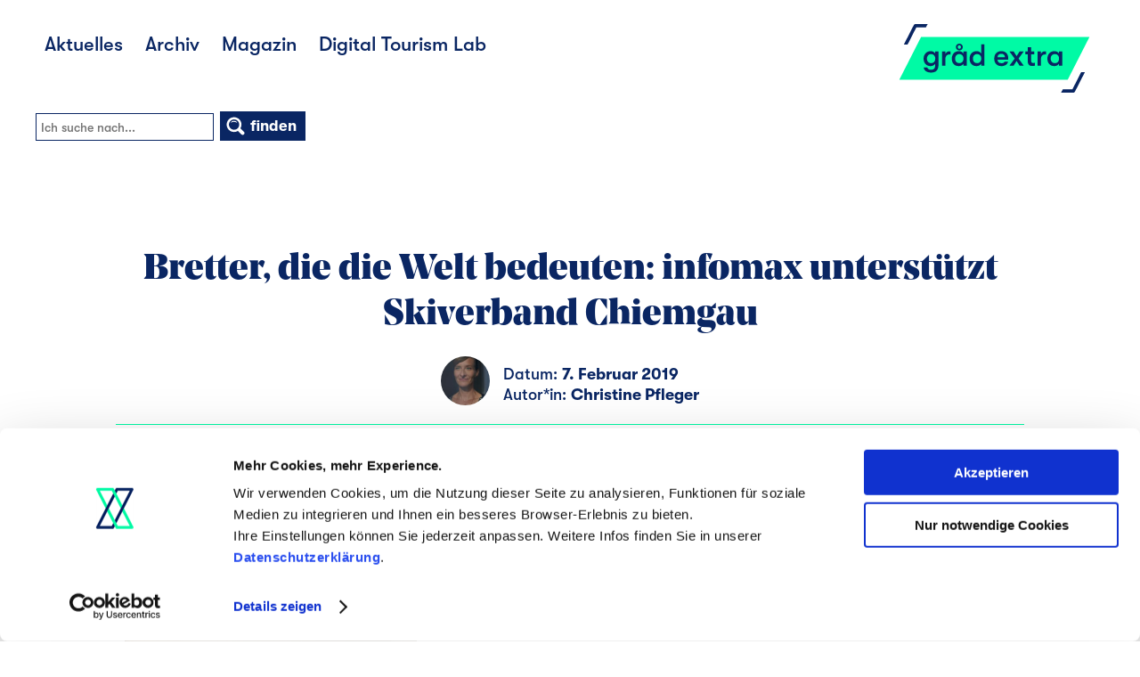

--- FILE ---
content_type: text/html; charset=UTF-8
request_url: https://www.gradextra.de/2019/02/07/bretter-die-die-welt-bedeuten-infomax-unterstuetzt-skiverband-chiemgau/
body_size: 11393
content:

<!doctype html>
<!-- paulirish.com/2008/conditional-stylesheets-vs-css-hacks-answer-neither/ -->
<!--[if lt IE 7]> <html class="no-js lt-ie9 lt-ie8 lt-ie7 msie" lang="de"> <![endif]-->
<!--[if IE 7]>    <html class="no-js lt-ie9 lt-ie8 msie" lang="de"> <![endif]-->
<!--[if IE 8]>    <html class="no-js lt-ie9 msie" lang="de"> <![endif]-->
<!-- Consider adding a manifest.appcache: h5bp.com/d/Offline -->
<!--[if gt IE 8]><!--> <html class="no-js" lang="de-DE"> <!--<![endif]-->

  <head>
    <meta charset="UTF-8">
    <meta name="viewport" content="width=device-width, initial-scale=1, maximum-scale=1, user-scalable=1">
    <link rel="shortcut icon" href="https://www.gradextra.de/app/themes/infomax/assets/images/favicon.png?v=2" type="image/png" />

    <!-- http://www.paulirish.com/2009/avoiding-the-fouc-v3/ -->
    <script>(function(H) {
        H.className = H.className.replace(/\bno-js\b/, 'js')
      })(document.documentElement)</script>

    <script type="text/javascript"
		id="Cookiebot"
		src="https://consent.cookiebot.com/uc.js"
		data-cbid="e9c79f6e-a632-43e3-b4c2-fc645624ec4d"
							data-blockingmode="auto"
	></script>
<script>
	window.dataLayer = window.dataLayer || [];
	function gtag() {
		dataLayer.push(arguments);
	}
	gtag("consent", "default", {
		ad_storage: "denied",
		analytics_storage: "denied",
		functionality_storage: "denied",
		personalization_storage: "denied",
		security_storage: "granted",
		wait_for_update: 500,
	});
	gtag("set", "ads_data_redaction", true);
	gtag("set", "url_passthrough", true);
</script>
<title>Sport-Sponsoring: infomax unterstützt Skiverband Chiemgau | Digital Tourism Blog</title>

<!-- The SEO Framework von Sybre Waaijer -->
<meta name="description" content="Seit der Saison 2018/2019 unterstützen wir den Skiverband Chiemgau. Mit unserer Partnerschaft wollen wir unsere regionale Verbundenheit zum Ausdruck bringen." />
<meta property="og:image" content="https://www.gradextra.de/app/uploads/sites/2/2019/02/20190206_154953.jpg" />
<meta property="og:image:width" content="4032" />
<meta property="og:image:height" content="3024" />
<meta property="og:image:alt" content="infomax-Team beim Langlauftraining in Reit im Winkl" />
<meta property="og:locale" content="de_DE" />
<meta property="og:type" content="article" />
<meta property="og:title" content="Sport-Sponsoring: infomax unterstützt Skiverband Chiemgau | Digital Tourism Blog" />
<meta property="og:description" content="Seit der Saison 2018/2019 unterstützen wir den Skiverband Chiemgau. Mit unserer Partnerschaft wollen wir unsere regionale Verbundenheit zum Ausdruck bringen." />
<meta property="og:url" content="https://www.gradextra.de/2019/02/07/bretter-die-die-welt-bedeuten-infomax-unterstuetzt-skiverband-chiemgau/" />
<meta property="og:site_name" content="Digital Tourism Blog" />
<meta property="og:updated_time" content="2019-02-21T19:33+00:00" />
<meta property="article:published_time" content="2019-02-07T19:32+00:00" />
<meta property="article:modified_time" content="2019-02-21T19:33+00:00" />
<meta name="twitter:card" content="summary_large_image" />
<meta name="twitter:title" content="Sport-Sponsoring: infomax unterstützt Skiverband Chiemgau | Digital Tourism Blog" />
<meta name="twitter:description" content="Seit der Saison 2018/2019 unterstützen wir den Skiverband Chiemgau. Mit unserer Partnerschaft wollen wir unsere regionale Verbundenheit zum Ausdruck bringen." />
<meta name="twitter:image" content="https://www.gradextra.de/app/uploads/sites/2/2019/02/20190206_154953.jpg" />
<meta name="twitter:image:width" content="4032" />
<meta name="twitter:image:height" content="3024" />
<meta name="twitter:image:alt" content="infomax-Team beim Langlauftraining in Reit im Winkl" />
<link rel="canonical" href="https://www.gradextra.de/2019/02/07/bretter-die-die-welt-bedeuten-infomax-unterstuetzt-skiverband-chiemgau/" />
<script type="application/ld+json">{"@context":"https://schema.org","@type":"BreadcrumbList","itemListElement":[{"@type":"ListItem","position":1,"item":{"@id":"https://www.gradextra.de/","name":"Digital Tourism Blog"}},{"@type":"ListItem","position":2,"item":{"@id":"https://www.gradextra.de/category/infomax-websolutions/","name":"infomax"}},{"@type":"ListItem","position":3,"item":{"@id":"https://www.gradextra.de/2019/02/07/bretter-die-die-welt-bedeuten-infomax-unterstuetzt-skiverband-chiemgau/","name":"Sport-Sponsoring: infomax unterst\u00fctzt Skiverband Chiemgau"}}]}</script>
<!-- / The SEO Framework von Sybre Waaijer | 1.54ms meta | 0.08ms boot -->

<link rel="amphtml" href="https://www.gradextra.de/2019/02/07/bretter-die-die-welt-bedeuten-infomax-unterstuetzt-skiverband-chiemgau/amp/" /><meta name="generator" content="AMP for WP 1.0.77.47"/><link rel='dns-prefetch' href='//s.w.org' />
<link rel="alternate" type="application/rss+xml" title="Digital Tourism Blog &raquo; Feed" href="https://www.gradextra.de/feed/" />
<link rel="alternate" type="application/rss+xml" title="Digital Tourism Blog &raquo; Kommentar-Feed" href="https://www.gradextra.de/comments/feed/" />
<link rel="alternate" type="application/rss+xml" title="Digital Tourism Blog &raquo; Bretter, die die Welt bedeuten: infomax unterstützt Skiverband Chiemgau Kommentar-Feed" href="https://www.gradextra.de/2019/02/07/bretter-die-die-welt-bedeuten-infomax-unterstuetzt-skiverband-chiemgau/feed/" />
<script type="text/javascript">
window._wpemojiSettings = {"baseUrl":"https:\/\/s.w.org\/images\/core\/emoji\/14.0.0\/72x72\/","ext":".png","svgUrl":"https:\/\/s.w.org\/images\/core\/emoji\/14.0.0\/svg\/","svgExt":".svg","source":{"concatemoji":"https:\/\/www.gradextra.de\/wp-includes\/js\/wp-emoji-release.min.js?ver=6.0.1"}};
/*! This file is auto-generated */
!function(e,a,t){var n,r,o,i=a.createElement("canvas"),p=i.getContext&&i.getContext("2d");function s(e,t){var a=String.fromCharCode,e=(p.clearRect(0,0,i.width,i.height),p.fillText(a.apply(this,e),0,0),i.toDataURL());return p.clearRect(0,0,i.width,i.height),p.fillText(a.apply(this,t),0,0),e===i.toDataURL()}function c(e){var t=a.createElement("script");t.src=e,t.defer=t.type="text/javascript",a.getElementsByTagName("head")[0].appendChild(t)}for(o=Array("flag","emoji"),t.supports={everything:!0,everythingExceptFlag:!0},r=0;r<o.length;r++)t.supports[o[r]]=function(e){if(!p||!p.fillText)return!1;switch(p.textBaseline="top",p.font="600 32px Arial",e){case"flag":return s([127987,65039,8205,9895,65039],[127987,65039,8203,9895,65039])?!1:!s([55356,56826,55356,56819],[55356,56826,8203,55356,56819])&&!s([55356,57332,56128,56423,56128,56418,56128,56421,56128,56430,56128,56423,56128,56447],[55356,57332,8203,56128,56423,8203,56128,56418,8203,56128,56421,8203,56128,56430,8203,56128,56423,8203,56128,56447]);case"emoji":return!s([129777,127995,8205,129778,127999],[129777,127995,8203,129778,127999])}return!1}(o[r]),t.supports.everything=t.supports.everything&&t.supports[o[r]],"flag"!==o[r]&&(t.supports.everythingExceptFlag=t.supports.everythingExceptFlag&&t.supports[o[r]]);t.supports.everythingExceptFlag=t.supports.everythingExceptFlag&&!t.supports.flag,t.DOMReady=!1,t.readyCallback=function(){t.DOMReady=!0},t.supports.everything||(n=function(){t.readyCallback()},a.addEventListener?(a.addEventListener("DOMContentLoaded",n,!1),e.addEventListener("load",n,!1)):(e.attachEvent("onload",n),a.attachEvent("onreadystatechange",function(){"complete"===a.readyState&&t.readyCallback()})),(e=t.source||{}).concatemoji?c(e.concatemoji):e.wpemoji&&e.twemoji&&(c(e.twemoji),c(e.wpemoji)))}(window,document,window._wpemojiSettings);
</script>
<style type="text/css">
img.wp-smiley,
img.emoji {
	display: inline !important;
	border: none !important;
	box-shadow: none !important;
	height: 1em !important;
	width: 1em !important;
	margin: 0 0.07em !important;
	vertical-align: -0.1em !important;
	background: none !important;
	padding: 0 !important;
}
</style>
	<link rel='stylesheet' id='wp-block-library-css'  href='https://www.gradextra.de/wp-includes/css/dist/block-library/style.min.css?ver=6.0.1' type='text/css' media='all' />
<style id='global-styles-inline-css' type='text/css'>
body{--wp--preset--color--black: #000000;--wp--preset--color--cyan-bluish-gray: #abb8c3;--wp--preset--color--white: #ffffff;--wp--preset--color--pale-pink: #f78da7;--wp--preset--color--vivid-red: #cf2e2e;--wp--preset--color--luminous-vivid-orange: #ff6900;--wp--preset--color--luminous-vivid-amber: #fcb900;--wp--preset--color--light-green-cyan: #7bdcb5;--wp--preset--color--vivid-green-cyan: #00d084;--wp--preset--color--pale-cyan-blue: #8ed1fc;--wp--preset--color--vivid-cyan-blue: #0693e3;--wp--preset--color--vivid-purple: #9b51e0;--wp--preset--gradient--vivid-cyan-blue-to-vivid-purple: linear-gradient(135deg,rgba(6,147,227,1) 0%,rgb(155,81,224) 100%);--wp--preset--gradient--light-green-cyan-to-vivid-green-cyan: linear-gradient(135deg,rgb(122,220,180) 0%,rgb(0,208,130) 100%);--wp--preset--gradient--luminous-vivid-amber-to-luminous-vivid-orange: linear-gradient(135deg,rgba(252,185,0,1) 0%,rgba(255,105,0,1) 100%);--wp--preset--gradient--luminous-vivid-orange-to-vivid-red: linear-gradient(135deg,rgba(255,105,0,1) 0%,rgb(207,46,46) 100%);--wp--preset--gradient--very-light-gray-to-cyan-bluish-gray: linear-gradient(135deg,rgb(238,238,238) 0%,rgb(169,184,195) 100%);--wp--preset--gradient--cool-to-warm-spectrum: linear-gradient(135deg,rgb(74,234,220) 0%,rgb(151,120,209) 20%,rgb(207,42,186) 40%,rgb(238,44,130) 60%,rgb(251,105,98) 80%,rgb(254,248,76) 100%);--wp--preset--gradient--blush-light-purple: linear-gradient(135deg,rgb(255,206,236) 0%,rgb(152,150,240) 100%);--wp--preset--gradient--blush-bordeaux: linear-gradient(135deg,rgb(254,205,165) 0%,rgb(254,45,45) 50%,rgb(107,0,62) 100%);--wp--preset--gradient--luminous-dusk: linear-gradient(135deg,rgb(255,203,112) 0%,rgb(199,81,192) 50%,rgb(65,88,208) 100%);--wp--preset--gradient--pale-ocean: linear-gradient(135deg,rgb(255,245,203) 0%,rgb(182,227,212) 50%,rgb(51,167,181) 100%);--wp--preset--gradient--electric-grass: linear-gradient(135deg,rgb(202,248,128) 0%,rgb(113,206,126) 100%);--wp--preset--gradient--midnight: linear-gradient(135deg,rgb(2,3,129) 0%,rgb(40,116,252) 100%);--wp--preset--duotone--dark-grayscale: url('#wp-duotone-dark-grayscale');--wp--preset--duotone--grayscale: url('#wp-duotone-grayscale');--wp--preset--duotone--purple-yellow: url('#wp-duotone-purple-yellow');--wp--preset--duotone--blue-red: url('#wp-duotone-blue-red');--wp--preset--duotone--midnight: url('#wp-duotone-midnight');--wp--preset--duotone--magenta-yellow: url('#wp-duotone-magenta-yellow');--wp--preset--duotone--purple-green: url('#wp-duotone-purple-green');--wp--preset--duotone--blue-orange: url('#wp-duotone-blue-orange');--wp--preset--font-size--small: 13px;--wp--preset--font-size--medium: 20px;--wp--preset--font-size--large: 36px;--wp--preset--font-size--x-large: 42px;}.has-black-color{color: var(--wp--preset--color--black) !important;}.has-cyan-bluish-gray-color{color: var(--wp--preset--color--cyan-bluish-gray) !important;}.has-white-color{color: var(--wp--preset--color--white) !important;}.has-pale-pink-color{color: var(--wp--preset--color--pale-pink) !important;}.has-vivid-red-color{color: var(--wp--preset--color--vivid-red) !important;}.has-luminous-vivid-orange-color{color: var(--wp--preset--color--luminous-vivid-orange) !important;}.has-luminous-vivid-amber-color{color: var(--wp--preset--color--luminous-vivid-amber) !important;}.has-light-green-cyan-color{color: var(--wp--preset--color--light-green-cyan) !important;}.has-vivid-green-cyan-color{color: var(--wp--preset--color--vivid-green-cyan) !important;}.has-pale-cyan-blue-color{color: var(--wp--preset--color--pale-cyan-blue) !important;}.has-vivid-cyan-blue-color{color: var(--wp--preset--color--vivid-cyan-blue) !important;}.has-vivid-purple-color{color: var(--wp--preset--color--vivid-purple) !important;}.has-black-background-color{background-color: var(--wp--preset--color--black) !important;}.has-cyan-bluish-gray-background-color{background-color: var(--wp--preset--color--cyan-bluish-gray) !important;}.has-white-background-color{background-color: var(--wp--preset--color--white) !important;}.has-pale-pink-background-color{background-color: var(--wp--preset--color--pale-pink) !important;}.has-vivid-red-background-color{background-color: var(--wp--preset--color--vivid-red) !important;}.has-luminous-vivid-orange-background-color{background-color: var(--wp--preset--color--luminous-vivid-orange) !important;}.has-luminous-vivid-amber-background-color{background-color: var(--wp--preset--color--luminous-vivid-amber) !important;}.has-light-green-cyan-background-color{background-color: var(--wp--preset--color--light-green-cyan) !important;}.has-vivid-green-cyan-background-color{background-color: var(--wp--preset--color--vivid-green-cyan) !important;}.has-pale-cyan-blue-background-color{background-color: var(--wp--preset--color--pale-cyan-blue) !important;}.has-vivid-cyan-blue-background-color{background-color: var(--wp--preset--color--vivid-cyan-blue) !important;}.has-vivid-purple-background-color{background-color: var(--wp--preset--color--vivid-purple) !important;}.has-black-border-color{border-color: var(--wp--preset--color--black) !important;}.has-cyan-bluish-gray-border-color{border-color: var(--wp--preset--color--cyan-bluish-gray) !important;}.has-white-border-color{border-color: var(--wp--preset--color--white) !important;}.has-pale-pink-border-color{border-color: var(--wp--preset--color--pale-pink) !important;}.has-vivid-red-border-color{border-color: var(--wp--preset--color--vivid-red) !important;}.has-luminous-vivid-orange-border-color{border-color: var(--wp--preset--color--luminous-vivid-orange) !important;}.has-luminous-vivid-amber-border-color{border-color: var(--wp--preset--color--luminous-vivid-amber) !important;}.has-light-green-cyan-border-color{border-color: var(--wp--preset--color--light-green-cyan) !important;}.has-vivid-green-cyan-border-color{border-color: var(--wp--preset--color--vivid-green-cyan) !important;}.has-pale-cyan-blue-border-color{border-color: var(--wp--preset--color--pale-cyan-blue) !important;}.has-vivid-cyan-blue-border-color{border-color: var(--wp--preset--color--vivid-cyan-blue) !important;}.has-vivid-purple-border-color{border-color: var(--wp--preset--color--vivid-purple) !important;}.has-vivid-cyan-blue-to-vivid-purple-gradient-background{background: var(--wp--preset--gradient--vivid-cyan-blue-to-vivid-purple) !important;}.has-light-green-cyan-to-vivid-green-cyan-gradient-background{background: var(--wp--preset--gradient--light-green-cyan-to-vivid-green-cyan) !important;}.has-luminous-vivid-amber-to-luminous-vivid-orange-gradient-background{background: var(--wp--preset--gradient--luminous-vivid-amber-to-luminous-vivid-orange) !important;}.has-luminous-vivid-orange-to-vivid-red-gradient-background{background: var(--wp--preset--gradient--luminous-vivid-orange-to-vivid-red) !important;}.has-very-light-gray-to-cyan-bluish-gray-gradient-background{background: var(--wp--preset--gradient--very-light-gray-to-cyan-bluish-gray) !important;}.has-cool-to-warm-spectrum-gradient-background{background: var(--wp--preset--gradient--cool-to-warm-spectrum) !important;}.has-blush-light-purple-gradient-background{background: var(--wp--preset--gradient--blush-light-purple) !important;}.has-blush-bordeaux-gradient-background{background: var(--wp--preset--gradient--blush-bordeaux) !important;}.has-luminous-dusk-gradient-background{background: var(--wp--preset--gradient--luminous-dusk) !important;}.has-pale-ocean-gradient-background{background: var(--wp--preset--gradient--pale-ocean) !important;}.has-electric-grass-gradient-background{background: var(--wp--preset--gradient--electric-grass) !important;}.has-midnight-gradient-background{background: var(--wp--preset--gradient--midnight) !important;}.has-small-font-size{font-size: var(--wp--preset--font-size--small) !important;}.has-medium-font-size{font-size: var(--wp--preset--font-size--medium) !important;}.has-large-font-size{font-size: var(--wp--preset--font-size--large) !important;}.has-x-large-font-size{font-size: var(--wp--preset--font-size--x-large) !important;}
</style>
<link rel='stylesheet' id='ppress-frontend-css'  href='https://www.gradextra.de/app/plugins/wp-user-avatar/assets/css/frontend.min.css?ver=4.0.3' type='text/css' media='all' />
<link rel='stylesheet' id='ppress-flatpickr-css'  href='https://www.gradextra.de/app/plugins/wp-user-avatar/assets/flatpickr/flatpickr.min.css?ver=4.0.3' type='text/css' media='all' />
<link rel='stylesheet' id='ppress-select2-css'  href='https://www.gradextra.de/app/plugins/wp-user-avatar/assets/select2/select2.min.css?ver=6.0.1' type='text/css' media='all' />
<link rel='stylesheet' id='grid-css'  href='https://www.gradextra.de/app/themes/infomax/assets/styles/central/grid.css' type='text/css' media='all' />
<link rel='stylesheet' id='basics-css'  href='https://www.gradextra.de/app/themes/infomax/assets/styles/central/basics.css' type='text/css' media='all' />
<link rel='stylesheet' id='colours-css'  href='https://www.gradextra.de/app/themes/infomax/assets/styles/central/colours.css' type='text/css' media='all' />
<link rel='stylesheet' id='fontsFaces-css'  href='https://www.gradextra.de/app/themes/infomax/assets/styles/central/fontFaces.css' type='text/css' media='all' />
<link rel='stylesheet' id='fontConfigs-css'  href='https://www.gradextra.de/app/themes/infomax/assets/styles/central/fontConfigs.css' type='text/css' media='all' />
<link rel='stylesheet' id='elements-css'  href='https://www.gradextra.de/app/themes/infomax/assets/styles/components/elements.css' type='text/css' media='all' />
<link rel='stylesheet' id='article-css'  href='https://www.gradextra.de/app/themes/infomax/assets/styles/components/article.css' type='text/css' media='all' />
<link rel='stylesheet' id='teaser-css'  href='https://www.gradextra.de/app/themes/infomax/assets/styles/components/teaser.css' type='text/css' media='all' />
<link rel='stylesheet' id='list-css'  href='https://www.gradextra.de/app/themes/infomax/assets/styles/components/list.css' type='text/css' media='all' />
<link rel='stylesheet' id='timeline-css'  href='https://www.gradextra.de/app/themes/infomax/assets/styles/components/timeline.css' type='text/css' media='all' />
<link rel='stylesheet' id='sharing-css'  href='https://www.gradextra.de/app/themes/infomax/assets/styles/components/sharing.css' type='text/css' media='all' />
<link rel='stylesheet' id='defaultBlockOverwrites-css'  href='https://www.gradextra.de/app/themes/infomax/assets/styles/components/defaultBlockOverwrites.css' type='text/css' media='all' />
<link rel='stylesheet' id='head-css'  href='https://www.gradextra.de/app/themes/infomax/assets/styles/areas/head.css' type='text/css' media='all' />
<link rel='stylesheet' id='footer-css'  href='https://www.gradextra.de/app/themes/infomax/assets/styles/areas/footer.css' type='text/css' media='all' />
<link rel='stylesheet' id='theme-css'  href='https://www.gradextra.de/app/themes/infomax/assets/styles/styles.css' type='text/css' media='all' />
<script type='text/javascript' src='https://www.gradextra.de/app/themes/infomax/assets/scripts/jquery/jquery-1.9.1.min.js' id='jquery-js'></script>
<script type='text/javascript' src='https://www.gradextra.de/app/plugins/wp-user-avatar/assets/flatpickr/flatpickr.min.js?ver=6.0.1' id='ppress-flatpickr-js'></script>
<script type='text/javascript' src='https://www.gradextra.de/app/plugins/wp-user-avatar/assets/select2/select2.min.js?ver=6.0.1' id='ppress-select2-js'></script>
<script type='text/javascript' src='https://www.gradextra.de/app/themes/infomax/assets/scripts/tools/modernizr-2.6.2.min.js' id='modernizr-js'></script>
<script type='text/javascript' src='https://www.gradextra.de/app/plugins/google-analyticator/external-tracking.min.js?ver=6.5.5' id='ga-external-tracking-js'></script>
<link rel="https://api.w.org/" href="https://www.gradextra.de/wp-json/" /><link rel="alternate" type="application/json" href="https://www.gradextra.de/wp-json/wp/v2/posts/317" /><link rel="EditURI" type="application/rsd+xml" title="RSD" href="https://www.gradextra.de/xmlrpc.php?rsd" />
<link rel="wlwmanifest" type="application/wlwmanifest+xml" href="https://www.gradextra.de/wp-includes/wlwmanifest.xml" /> 
<link rel="alternate" type="application/json+oembed" href="https://www.gradextra.de/wp-json/oembed/1.0/embed?url=https%3A%2F%2Fwww.gradextra.de%2F2019%2F02%2F07%2Fbretter-die-die-welt-bedeuten-infomax-unterstuetzt-skiverband-chiemgau%2F" />
<link rel="alternate" type="text/xml+oembed" href="https://www.gradextra.de/wp-json/oembed/1.0/embed?url=https%3A%2F%2Fwww.gradextra.de%2F2019%2F02%2F07%2Fbretter-die-die-welt-bedeuten-infomax-unterstuetzt-skiverband-chiemgau%2F&#038;format=xml" />
<style type="text/css">.recentcomments a{display:inline !important;padding:0 !important;margin:0 !important;}</style><!-- Google Analytics Tracking by Google Analyticator 6.5.5 -->
<script type="text/javascript">
    var analyticsFileTypes = [''];
    var analyticsSnippet = 'disabled';
    var analyticsEventTracking = 'enabled';
</script>
<script type="text/javascript">
	(function(i,s,o,g,r,a,m){i['GoogleAnalyticsObject']=r;i[r]=i[r]||function(){
	(i[r].q=i[r].q||[]).push(arguments)},i[r].l=1*new Date();a=s.createElement(o),
	m=s.getElementsByTagName(o)[0];a.async=1;a.src=g;m.parentNode.insertBefore(a,m)
	})(window,document,'script','//www.google-analytics.com/analytics.js','ga');
	ga('create', 'UA-226925-3', 'auto');

	ga('set', 'anonymizeIp', true);
 
	ga('send', 'pageview');
</script>

    <!-- Google tag (gtag.js) -->
    <script async src="https://www.googletagmanager.com/gtag/js?id=G-L72TNZ47C1"></script>
    <script>
      window.dataLayer = window.dataLayer || [];
      function gtag(){dataLayer.push(arguments);}
      gtag('js', new Date());

      gtag('config', 'G-L72TNZ47C1');
    </script>
  </head>
  <body class="post-template-default single single-post postid-317 single-format-standard">
    <header id="siteHeader">
      <section id="siteHeader__navBar">
        <div class="centred centred--large">
          <a id="siteHeader__navBar__logo" href="https://www.gradextra.de">
            <img alt="gråd extra - infomax websolutions GmbH" class="gradextra" src="https://www.gradextra.de/app/themes/infomax/assets/images/environment/blogLogo.svg" />
          </a>

                      <div class="siteHeader__navBar__element">
              <a href="javascript:void(0);" data-showOnClick="760" data-showOnClick-target="siteHeader__navBar__navigation">
                <img alt="" src="https://www.gradextra.de/app/themes/infomax/assets/images/objects/svgIcons/menu.svg" class="dark" />
                <img alt="" src="https://www.gradextra.de/app/themes/infomax/assets/images/objects/svgIcons/menu-dark.svg" />
                <span>Menü</span>
                <div class="closer"></div>
              </a>

              <nav id="siteHeader__navBar__navigation">
                <ul id="menu-hauptmenue" class="menu"><li id="menu-item-20" class="menu-item menu-item-type-custom menu-item-object-custom menu-item-home menu-item-20"><a href="https://www.gradextra.de/">Aktuelles</a></li>
<li id="menu-item-23" class="menu-item menu-item-type-post_type menu-item-object-page menu-item-23"><a href="https://www.gradextra.de/archiv/">Archiv</a></li>
<li id="menu-item-22" class="menu-item menu-item-type-post_type menu-item-object-page menu-item-22"><a href="https://www.gradextra.de/magazin-grad-extra/">Magazin</a></li>
<li id="menu-item-1043" class="menu-item menu-item-type-custom menu-item-object-custom menu-item-1043"><a href="https://www.infomax-online.de/grad-extra-digital-tourism-lab">Digital Tourism Lab</a></li>
</ul>              </nav>
            </div>
          
          <div class="siteHeader__navBar__element">

            <a href="javascript:void(0);" data-showOnClick="1000" data-showOnClick-target="siteHeader__navBar__search">
              <img alt="" src="https://www.gradextra.de/app/themes/infomax/assets/images/objects/svgIcons/magnifier.svg" class="dark" />
              <img alt="" src="https://www.gradextra.de/app/themes/infomax/assets/images/objects/svgIcons/magnifier-dark.svg" />
            </a>


            <div id = "siteHeader__navBar__search">
  <form id="fulltextSearch" action="https://www.gradextra.de/" name="fulltextsearch" method="get">
    <div class = "inputHelper">
      <input type="text" name="s" placeholder="Ich suche nach..." value="" required></div><!--
    --><button type = "submit" class = "button button--link">
      <img alt = "" src = "https://www.gradextra.de/app/themes/infomax/assets/images/objects/svgIcons/magnifier.svg" />
      finden    </button>
  </form>
</div>


          </div>

        </div>
      </section>




    </header>
    <div id="mainContent">

  
  <section class="contentArea">
    

<div class="contentItem contentHeadline contentHeadline--post centred">
  <h1>Bretter, die die Welt bedeuten: infomax unterstützt Skiverband Chiemgau</h1>
  <p class="blogStyle">
          <img data-del="avatar" src='https://www.gradextra.de/app/uploads/sites/2/2019/12/DSC7459_©_Gina_Bolle_sRGB_HighRes-150x150.jpg' class='avatar pp-user-avatar avatar-54wp-user-avatar wp-user-avatar-54 photo ' height='54' width='54'/>      <span>
      Datum: <strong>7. Februar 2019</strong><br>
      Autor*in: <strong>Christine Pfleger</strong><br>
    </span>
      </p>

  <hr />
</div>


    <div class="centred contentItem">
      <article class="g-grid g-grid-3 contentArticle">
        <div class="g-element g-element-3">
          
<p>Seit der Saison 2018/2019 unterstützt die infomax websolutions GmbH den Skiverband Chiemgau. </p>



<p>„Mit unserer Partnerschaft wollen wir unsere regionale Verbundenheit zum Ausdruck bringen: Obwohl wir Kunden im gesamten deutschsprachigen Raum betreuen, sehen wir uns als Chiemgauer Unternehmen“, so Geschäftsführer Robert Klauser. </p>



<div class="wp-block-image"><figure class="alignright is-resized"><img src="https://www.gradextra.de/app/uploads/sites/2/2019/02/IMG_7635-1-768x1024.jpg" alt="" class="wp-image-325" width="328" height="437" srcset="https://www.gradextra.de/app/uploads/sites/2/2019/02/IMG_7635-1-768x1024.jpg 768w, https://www.gradextra.de/app/uploads/sites/2/2019/02/IMG_7635-1-225x300.jpg 225w, https://www.gradextra.de/app/uploads/sites/2/2019/02/IMG_7635-1-590x787.jpg 590w" sizes="(max-width: 328px) 100vw, 328px" /><figcaption>Früher Sport-, heute Kooperationspartner: infomax-Geschäftsführer Robert Klauser und Ex-Langlaufprofi Tobi Angerer</figcaption></figure></div>



<p>Insbesondere die Nachwuchsförderung der jungen Wintersportler liegt infomax am Herzen. „Die jungen Athleten erfahren, was alles möglich ist, wenn man für eine Sache brennt, einen riesen Spaß daran hat, regelmäßig trainiert &#8211; und professionell gefördert wird. Ein Wille zum Erfolg und Leistungsbereitschaft sind unabdingbar, wenn man zu den Besten der Region – und darüber hinaus – zählen möchte. Früher habe ich selbst im regionalen Jugend-Langlaufkader trainiert und von der Verbandsarbeit profitiert. Unsere Partnerschaft mit dem <a href="https://www.svchiemgau.de" target="_blank" rel="noreferrer noopener" aria-label="Skiverband Chiemgau (öffnet in neuem Tab)">Skiverband Chiemgau</a> soll dazu beitragen, dass auch heute motivierte junge Sportler unterstützt werden.“</p>



<p>Durch die Zusammenarbeit möchten wir ferner unsere Präsenz im B2B-Umfeld ausbauen und unsere Positionierung als Arbeitgebermarke stärken. </p>



<p>Und noch weitere Benefits hält die Partnerschaft für uns bereit: So ermöglichte uns der SV Chiemgau am 6.2.2019 mit einem halbtägigen Langlauftraining in <a rel="noreferrer noopener" aria-label="Reit im Winkl (öffnet in neuem Tab)" href="https://www.reitimwinkl.de" target="_blank">Reit im Winkl</a> ein grandioses Team-Event: Bei strahlendem Sonnenschein und besten Bedingungen konnten wir mit Ex-Langlaufprofi <a rel="noreferrer noopener" aria-label="Tobi Angerer (öffnet in neuem Tab)" href="https://www.facebook.com/tobiasangerer1" target="_blank">Tobi Angerer</a> und Nachwuchs-Talent Lena Bächle ins Skating hineinschnuppern und uns aus erster Hand wertvolle Profi-Tipps zur Verbesserung der eigenen Skating-Technik holen. Ein abendlicher Einkehrschwung samt Sonnenuntergang über der tief verschneiten Reit im Winkler Bergwelt im <a rel="noreferrer noopener" aria-label="Gut Steinbach (öffnet in neuem Tab)" href="https://www.gutsteinbach.de" target="_blank">Gut Steinbach</a> rundete das Ganze noch ab und lässt den 15 Teilnehmern &#8211; infomax-Team und Kunden gleichermaßen &#8211; den Tag in super Erinnerung behalten.</p>



<ul class="wp-container-2 wp-block-gallery-1 wp-block-gallery aligncenter columns-2 is-cropped"><li class="blocks-gallery-item"><figure><img loading="lazy" width="1024" height="768" src="https://www.gradextra.de/app/uploads/sites/2/2019/02/20190206_134720-1024x768.jpg" alt="" data-id="2602" data-link="https://www.gradextra.de/?attachment_id=2602" class="wp-image-324" srcset="https://www.gradextra.de/app/uploads/sites/2/2019/02/20190206_134720-1024x768.jpg 1024w, https://www.gradextra.de/app/uploads/sites/2/2019/02/20190206_134720-300x225.jpg 300w, https://www.gradextra.de/app/uploads/sites/2/2019/02/20190206_134720-768x576.jpg 768w, https://www.gradextra.de/app/uploads/sites/2/2019/02/20190206_134720-590x443.jpg 590w" sizes="(max-width: 1024px) 100vw, 1024px" /></figure></li><li class="blocks-gallery-item"><figure><img loading="lazy" width="1024" height="576" src="https://www.gradextra.de/app/uploads/sites/2/2019/02/20190206_1433140-1024x576.jpg" alt="" data-id="2603" data-link="https://www.gradextra.de/?attachment_id=2603" class="wp-image-323" srcset="https://www.gradextra.de/app/uploads/sites/2/2019/02/20190206_1433140-1024x576.jpg 1024w, https://www.gradextra.de/app/uploads/sites/2/2019/02/20190206_1433140-300x169.jpg 300w, https://www.gradextra.de/app/uploads/sites/2/2019/02/20190206_1433140-768x432.jpg 768w, https://www.gradextra.de/app/uploads/sites/2/2019/02/20190206_1433140-590x332.jpg 590w" sizes="(max-width: 1024px) 100vw, 1024px" /></figure></li><li class="blocks-gallery-item"><figure><img loading="lazy" width="1024" height="768" src="https://www.gradextra.de/app/uploads/sites/2/2019/02/20190206_154953-1024x768.jpg" alt="" data-id="2604" data-link="https://www.gradextra.de/?attachment_id=2604" class="wp-image-322" srcset="https://www.gradextra.de/app/uploads/sites/2/2019/02/20190206_154953-1024x768.jpg 1024w, https://www.gradextra.de/app/uploads/sites/2/2019/02/20190206_154953-300x225.jpg 300w, https://www.gradextra.de/app/uploads/sites/2/2019/02/20190206_154953-768x576.jpg 768w, https://www.gradextra.de/app/uploads/sites/2/2019/02/20190206_154953-590x443.jpg 590w" sizes="(max-width: 1024px) 100vw, 1024px" /></figure></li><li class="blocks-gallery-item"><figure><img loading="lazy" width="1024" height="768" src="https://www.gradextra.de/app/uploads/sites/2/2019/02/20190206_165039-1024x768.jpg" alt="" data-id="2605" data-link="https://www.gradextra.de/?attachment_id=2605" class="wp-image-321" srcset="https://www.gradextra.de/app/uploads/sites/2/2019/02/20190206_165039-1024x768.jpg 1024w, https://www.gradextra.de/app/uploads/sites/2/2019/02/20190206_165039-300x225.jpg 300w, https://www.gradextra.de/app/uploads/sites/2/2019/02/20190206_165039-768x576.jpg 768w, https://www.gradextra.de/app/uploads/sites/2/2019/02/20190206_165039-590x443.jpg 590w" sizes="(max-width: 1024px) 100vw, 1024px" /></figure></li><li class="blocks-gallery-item"><figure><img loading="lazy" width="1024" height="768" src="https://www.gradextra.de/app/uploads/sites/2/2019/02/IMG_8662-1024x768.jpg" alt="" data-id="2606" data-link="https://www.gradextra.de/?attachment_id=2606" class="wp-image-320" srcset="https://www.gradextra.de/app/uploads/sites/2/2019/02/IMG_8662-1024x768.jpg 1024w, https://www.gradextra.de/app/uploads/sites/2/2019/02/IMG_8662-300x225.jpg 300w, https://www.gradextra.de/app/uploads/sites/2/2019/02/IMG_8662-768x576.jpg 768w, https://www.gradextra.de/app/uploads/sites/2/2019/02/IMG_8662-590x443.jpg 590w" sizes="(max-width: 1024px) 100vw, 1024px" /></figure></li><li class="blocks-gallery-item"><figure><img loading="lazy" width="1024" height="768" src="https://www.gradextra.de/app/uploads/sites/2/2019/02/IMG_8670-1024x768.jpg" alt="" data-id="2607" data-link="https://www.gradextra.de/?attachment_id=2607" class="wp-image-319" srcset="https://www.gradextra.de/app/uploads/sites/2/2019/02/IMG_8670-1024x768.jpg 1024w, https://www.gradextra.de/app/uploads/sites/2/2019/02/IMG_8670-300x225.jpg 300w, https://www.gradextra.de/app/uploads/sites/2/2019/02/IMG_8670-768x576.jpg 768w, https://www.gradextra.de/app/uploads/sites/2/2019/02/IMG_8670-590x443.jpg 590w" sizes="(max-width: 1024px) 100vw, 1024px" /></figure></li><li class="blocks-gallery-item"><figure><img loading="lazy" width="1024" height="768" src="https://www.gradextra.de/app/uploads/sites/2/2019/02/IMG_8675-1024x768.jpg" alt="" data-id="2608" data-link="https://www.gradextra.de/?attachment_id=2608" class="wp-image-318" srcset="https://www.gradextra.de/app/uploads/sites/2/2019/02/IMG_8675-1024x768.jpg 1024w, https://www.gradextra.de/app/uploads/sites/2/2019/02/IMG_8675-300x225.jpg 300w, https://www.gradextra.de/app/uploads/sites/2/2019/02/IMG_8675-768x576.jpg 768w, https://www.gradextra.de/app/uploads/sites/2/2019/02/IMG_8675-590x443.jpg 590w" sizes="(max-width: 1024px) 100vw, 1024px" /></figure></li></ul>



<p></p>
        </div>
        <div class="closer"></div>
      </article>
    </div>

    <div class="centred contentItem">
  <div class="g-grid g-grid-3">

        
<div class="g-element g-element-3">
      <article class="contactTeaser contactTeaser--author contentHeadline">
      <div class="border">
        <div class="image">
          <img data-del="avatar" src='https://www.gradextra.de/app/uploads/sites/2/2019/12/DSC7459_©_Gina_Bolle_sRGB_HighRes-150x150.jpg' class='avatar pp-user-avatar avatar-125wp-user-avatar wp-user-avatar-125 photo ' height='125' width='125'/>        </div><div class="text">
          <h6>Autor*in</h6>
          <br>
          <h4>Christine Pfleger</h4>
          <p></p>
                                <a class="underlined-link" href="https://www.infomax-online.de/" target="_blank">mehr erfahren</a>
                    <a class="underlined-link" href="https://www.gradextra.de/author/pfleger/" >alle Beiträge des Autors          </a>
        </div>
      </div>
    </article>
    <br>
  </div>

  </div>
</div>
  </section>

  
<section class="contentArea websiteTools contentHeadline">
  <div class="centred">
    <div class="g-grid g-grid-3">

      <div class="g-element g-element-2">
                  <h4>Dieser Artikel wurde verschlagwortet unter:</h4>
          <hr />
          <div class="categories">
                          <a class="button button--link" href="https://www.gradextra.de/category/infomax-websolutions/">
                <img src="https://www.gradextra.de/app/themes/infomax/assets/images/objects/svgIcons/categoryIcons/3.svg" alt="" >
                infomax              </a>
                          <a class="button button--link" href="https://www.gradextra.de/category/ueberdentellerrand/">
                <img src="https://www.gradextra.de/app/themes/infomax/assets/images/objects/svgIcons/categoryIcons/11.svg" alt="" >
                Über den Tellerrand              </a>
                      </div>
          <div><!--
                          --><a href="https://www.gradextra.de/tag/events/" class="button button--link">Events</a><!--
                          --><a href="https://www.gradextra.de/tag/sponsoring/" class="button button--link">Sponsoring</a><!--
                          --><a href="https://www.gradextra.de/tag/sport/" class="button button--link">Sport</a><!--
                          --><a href="https://www.gradextra.de/tag/team/" class="button button--link">Team</a><!--
                        --></div>
              </div>

    </div>
  </div>
</section>
  
<section class="contentArea">

  <div class="contentBlock contentBlock--colored contentHeadline">
    <div class="centred">
      <h2>Kommentare</h2>
    </div>
  </div>

  <div class="centred">
    <div class="g-grid g-grid-3">

      
      <div class="g-element g-element-3">
        <div class = "contactTeaser commentForm contentHeadline">

          <div class="image image--margin">
                          <img src="https://www.gradextra.de/app/themes/infomax/assets/images/objects/svgIcons/head.svg" alt="">
                      </div><div class="text">
            <fieldset class="border">
              	<div id="respond" class="comment-respond">
		<h4>Selber kommentieren:</h4><br> <small><a rel="nofollow" id="cancel-comment-reply-link" href="/2019/02/07/bretter-die-die-welt-bedeuten-infomax-unterstuetzt-skiverband-chiemgau/#respond" style="display:none;">Antworten abbrechen</a></small></h3><form action="https://www.gradextra.de/wp-comments-post.php" method="post" id="commentform" class="comment-form"><label for="author">Name *</label><input required id="author" name="author" type="text" value=""><br>
<label for="email">E-Mail Adresse *</label><input required id="email" name="email" type="email" value=""><br>
<label for="url">Website</label><input id="url" name="url" type="url" value=""><br>
<label class="commentlabel" for="comment">Ihr Kommentar *</label><textarea autocomplete="new-password"  required id="a8f3bc2f8b"  name="a8f3bc2f8b"  class="commentlabel" ></textarea><textarea id="comment" aria-label="hp-comment" aria-hidden="true" name="comment" autocomplete="new-password" style="padding:0 !important;clip:rect(1px, 1px, 1px, 1px) !important;position:absolute !important;white-space:nowrap !important;height:1px !important;width:1px !important;overflow:hidden !important;" tabindex="-1"></textarea><script data-noptimize>document.getElementById("comment").setAttribute( "id", "a81b0493d0565bb981696094f03e0d93" );document.getElementById("a8f3bc2f8b").setAttribute( "id", "comment" );</script><br><button type="submit" class="button button--link"><img src="https://www.gradextra.de/app/themes/infomax/assets/images/objects/svgIcons/speechbubble.svg" alt="">Nachricht abschicken</button> <input type='hidden' name='comment_post_ID' value='317' id='comment_post_ID' />
<input type='hidden' name='comment_parent' id='comment_parent' value='0' />
</form>	</div><!-- #respond -->
	            </fieldset>
          </div>

        </div>
      </div>

    </div>
  </div>
</section>
<section class="contentArea--colored">
  <div class="contentBlock centred">
    <div class="contentHeadline">
      <h2>Weitere Beiträge zum Thema infomax</h2>
      <hr />
    </div>
  </div>

  
  
<div id="infinite">
  <div class="centred centred--large centred--noAnim">
    <div id="infinite__list" class="contentItem g-grid g-grid-4" data-responsive-TeaserGallery="true">

                      
<div class="g-element inifinite__list__item g-element-" data-page="1" data-current="https://www.gradextra.de/2019/02/07/bretter-die-die-welt-bedeuten-infomax-unterstuetzt-skiverband-chiemgau/">

  <article class="galleryTeaser blogTeaser">

          

<div class="idle">
  <h2>
    <a href="https://www.gradextra.de/2018/12/07/out-now-grad-extra-ausgabe-4/">Out now: gråd extra, Ausgabe 4!</a>
  </h2>
  <p class="author">Autor*in: <strong>Christine Pfleger</strong></p>
  <hr>
  <p class="categories">infomax <span class="categories__mobileSpacer">&nbsp;&nbsp;</span>//<span class="categories__mobileSpacer">&nbsp;&nbsp;</span> Projekte <span class="categories__mobileSpacer">&nbsp;&nbsp;</span>//<span class="categories__mobileSpacer">&nbsp;&nbsp;</span> Strategie &amp; Konzeption <span class="categories__mobileSpacer">&nbsp;&nbsp;</span>//<span class="categories__mobileSpacer">&nbsp;&nbsp;</span> Technologie <span class="categories__mobileSpacer">&nbsp;&nbsp;</span>//<span class="categories__mobileSpacer">&nbsp;&nbsp;</span> Tourismus <span class="categories__mobileSpacer">&nbsp;&nbsp;</span>//<span class="categories__mobileSpacer">&nbsp;&nbsp;</span> Über den Tellerrand <span class="categories__mobileSpacer">&nbsp;&nbsp;</span>//<span class="categories__mobileSpacer">&nbsp;&nbsp;</span> User Experience &amp; Design</p>
  <hr>
  <a href="https://www.gradextra.de/2018/12/07/out-now-grad-extra-ausgabe-4/" class="thumbnail">
    <figure>
      <img width="590" height="400" src="https://www.gradextra.de/app/uploads/sites/2/2021/10/01_IM_grad_extra_4_TITEL_bl.jpg" class="attachment-galleryTeaser--wide size-galleryTeaser--wide wp-post-image" alt="gråd extra - Das Magazin für e-Tourism | Ausgabe 4 | 2018 | Schwerpunkt &quot;Ideen&quot;" loading="lazy" srcset="https://www.gradextra.de/app/uploads/sites/2/2021/10/01_IM_grad_extra_4_TITEL_bl.jpg 590w, https://www.gradextra.de/app/uploads/sites/2/2021/10/01_IM_grad_extra_4_TITEL_bl-300x203.jpg 300w" sizes="(max-width: 590px) 100vw, 590px" />      <figcaption>gråd extra - Das Magazin für e-Tourism | Ausgabe 4 | 2018 | Schwerpunkt "Ideen"</figcaption>
    </figure>
  </a>
  <p><p>Es ist geschafft und wir sind sowas von stolz: Die vierte Ausgabe unseres Magazins gråd extra ist erschienen! Auf 78 Seiten haben wir uns ganz und gar dem Schwerpunkt „Ideen“ verschrieben.</p>
</p>
  <br>
  <a class="underlined-link" href="https://www.gradextra.de/2018/12/07/out-now-grad-extra-ausgabe-4/">Beitrag lesen</a>
</div>
    
    <div class="date">
      <div class="day">
        07        <div class="month">DEZ</div>
        <div class="year">18</div>
      </div>
    </div>

  </article>
</div>
                      
<div class="g-element inifinite__list__item g-element-" data-page="1" data-current="https://www.gradextra.de/2019/02/07/bretter-die-die-welt-bedeuten-infomax-unterstuetzt-skiverband-chiemgau/">

  <article class="galleryTeaser blogTeaser">

          

<div class="idle">
  <h2>
    <a href="https://www.gradextra.de/2023/02/13/neu-teaminterview/">Neu: #Teaminterview</a>
  </h2>
  <p class="author">Autor*in: <strong>Christine Pfleger</strong></p>
  <hr>
  <p class="categories">infomax</p>
  <hr>
  <a href="https://www.gradextra.de/2023/02/13/neu-teaminterview/" class="thumbnail">
    <figure>
      <img width="590" height="698" src="https://www.gradextra.de/app/uploads/sites/2/2023/03/IMG_9746-590x698.jpg" class="attachment-galleryTeaser--wide size-galleryTeaser--wide wp-post-image" alt="Teaminterview" loading="lazy" srcset="https://www.gradextra.de/app/uploads/sites/2/2023/03/IMG_9746-590x698.jpg 590w, https://www.gradextra.de/app/uploads/sites/2/2023/03/IMG_9746-254x300.jpg 254w, https://www.gradextra.de/app/uploads/sites/2/2023/03/IMG_9746-768x909.jpg 768w, https://www.gradextra.de/app/uploads/sites/2/2023/03/IMG_9746.jpg 845w" sizes="(max-width: 590px) 100vw, 590px" />      <figcaption></figcaption>
    </figure>
  </a>
  <p><p>Was macht man eigentlich als Konzepter*in, als Projektmanager*in, UX-Designer*in oder Entwickler*in bei infomax? Wie arbeiten die einzelnen Bereiche zusammen, und welche Menschen stecken hinter dem Team infomax? Um Einblick in unsere Arbeit zu geben und unser Team vorzustellen, haben wir das neue Format #Teaminterview ins Leben gerufen. Und welche Fragen haben Sie an unsere Teammitglieder?</p>
</p>
  <br>
  <a class="underlined-link" href="https://www.gradextra.de/2023/02/13/neu-teaminterview/">Beitrag lesen</a>
</div>
    
    <div class="date">
      <div class="day">
        13        <div class="month">FEB</div>
        <div class="year">23</div>
      </div>
    </div>

  </article>
</div>
                      
<div class="g-element inifinite__list__item g-element-" data-page="1" data-current="https://www.gradextra.de/2019/02/07/bretter-die-die-welt-bedeuten-infomax-unterstuetzt-skiverband-chiemgau/">

  <article class="galleryTeaser blogTeaser">

          

<div class="idle">
  <h2>
    <a href="https://www.gradextra.de/2020/07/08/intrapreneure-gesucht-seid-unternehmer-eurer-idee/">Seid Unternehmer eurer Idee!</a>
  </h2>
  <p class="author">Autor*in: <strong>Lorena Meyer</strong></p>
  <hr>
  <p class="categories">infomax <span class="categories__mobileSpacer">&nbsp;&nbsp;</span>//<span class="categories__mobileSpacer">&nbsp;&nbsp;</span> Strategie &amp; Konzeption</p>
  <hr>
  <a href="https://www.gradextra.de/2020/07/08/intrapreneure-gesucht-seid-unternehmer-eurer-idee/" class="thumbnail">
    <figure>
      <img width="590" height="281" src="https://www.gradextra.de/app/uploads/sites/2/2022/11/illu-590x281.jpg" class="attachment-galleryTeaser--wide size-galleryTeaser--wide wp-post-image" alt="" loading="lazy" srcset="https://www.gradextra.de/app/uploads/sites/2/2022/11/illu-590x281.jpg 590w, https://www.gradextra.de/app/uploads/sites/2/2022/11/illu-300x143.jpg 300w, https://www.gradextra.de/app/uploads/sites/2/2022/11/illu-1024x487.jpg 1024w, https://www.gradextra.de/app/uploads/sites/2/2022/11/illu-768x365.jpg 768w, https://www.gradextra.de/app/uploads/sites/2/2022/11/illu.jpg 1386w" sizes="(max-width: 590px) 100vw, 590px" />      <figcaption></figcaption>
    </figure>
  </a>
  <p><p>Welche Eigenschaften braucht ein Intrapreneur für erfolgreiche Innovationen und wie wird das bei infomax umgesetzt? </p>
</p>
  <br>
  <a class="underlined-link" href="https://www.gradextra.de/2020/07/08/intrapreneure-gesucht-seid-unternehmer-eurer-idee/">Beitrag lesen</a>
</div>
    
    <div class="date">
      <div class="day">
        08        <div class="month">JUL</div>
        <div class="year">20</div>
      </div>
    </div>

  </article>
</div>
                      
<div class="g-element inifinite__list__item g-element-" data-page="1" data-current="https://www.gradextra.de/2019/02/07/bretter-die-die-welt-bedeuten-infomax-unterstuetzt-skiverband-chiemgau/">

  <article class="galleryTeaser blogTeaser">

          

<div class="idle">
  <h2>
    <a href="https://www.gradextra.de/2023/01/26/das-macht-nicht-jedes-unternehmen/">„Das macht nicht jedes Unternehmen.“</a>
  </h2>
  <p class="author">Autor*in: <strong>Christine Pfleger</strong></p>
  <hr>
  <p class="categories">infomax</p>
  <hr>
  <a href="https://www.gradextra.de/2023/01/26/das-macht-nicht-jedes-unternehmen/" class="thumbnail">
    <figure>
      <img width="590" height="368" src="https://www.gradextra.de/app/uploads/sites/2/2023/02/20230119_jahresauftakt-1-590x368.jpg" class="attachment-galleryTeaser--wide size-galleryTeaser--wide wp-post-image" alt="" loading="lazy" srcset="https://www.gradextra.de/app/uploads/sites/2/2023/02/20230119_jahresauftakt-1-590x368.jpg 590w, https://www.gradextra.de/app/uploads/sites/2/2023/02/20230119_jahresauftakt-1-300x187.jpg 300w, https://www.gradextra.de/app/uploads/sites/2/2023/02/20230119_jahresauftakt-1-1024x639.jpg 1024w, https://www.gradextra.de/app/uploads/sites/2/2023/02/20230119_jahresauftakt-1-768x480.jpg 768w, https://www.gradextra.de/app/uploads/sites/2/2023/02/20230119_jahresauftakt-1-1536x959.jpg 1536w, https://www.gradextra.de/app/uploads/sites/2/2023/02/20230119_jahresauftakt-1.jpg 2000w" sizes="(max-width: 590px) 100vw, 590px" />      <figcaption></figcaption>
    </figure>
  </a>
  <p><p>Das infomax-Team war vergangene Woche im Chiemgau vereint. Uns erwartete: eine volle Agenda und doch genug Zeit für den Austausch untereinander. Ein Kommunikationstraining für die Social Skills und der offizielle Jahresauftakt mit strategischem und fachlichem Input. Ein Workshop zu unseren Unternehmens-Erfolgsfaktoren für den Geist – und eine Seilbahnfahrt oder Wanderung und Almeinkehr für den Körper. Was für ein Jahresauftakt!</p>
</p>
  <br>
  <a class="underlined-link" href="https://www.gradextra.de/2023/01/26/das-macht-nicht-jedes-unternehmen/">Beitrag lesen</a>
</div>
    
    <div class="date">
      <div class="day">
        26        <div class="month">JAN</div>
        <div class="year">23</div>
      </div>
    </div>

  </article>
</div>
      
          </div>
  </div>

  

</div>

</section>

<footer id="siteFooter" class="siteFooter--blog">

  <section id="siteFooter__bottomLine">

    <div class="siteFooter__socialButtons">
      <a class="socialButton" href="https://www.facebook.com/infomax.websolutions" target="_blank">
        <img alt="" src="https://www.gradextra.de/app/themes/infomax/assets/images/objects/svgIcons/socialIcons/facebook.svg" class="idle"/>
        <img alt="" src="https://www.gradextra.de/app/themes/infomax/assets/images/objects/svgIcons/socialIcons/colored/facebook.svg" class="active"/>
      </a>

      <a class="socialButton" href="http://www.youtube.com/user/infomaxwebsolutions" target="_blank">
        <img alt="" src="https://www.gradextra.de/app/themes/infomax/assets/images/objects/svgIcons/socialIcons/youtube.svg" class="idle"/>
        <img alt="" src="https://www.gradextra.de/app/themes/infomax/assets/images/objects/svgIcons/socialIcons/colored/youtube.svg" class="active"/>
      </a>

      <a class="socialButton socialButton--instagram" href="https://www.instagram.com/infomax_inside" target="_blank">
        <img alt="" src="https://www.gradextra.de/app/themes/infomax/assets/images/objects/svgIcons/socialIcons/instagram.svg" class="idle"/>
        <img alt="" src="https://www.gradextra.de/app/themes/infomax/assets/images/objects/svgIcons/socialIcons/colored/instagram.svg" class="active"/>
      </a>

      <a class="socialButton" href="https://www.gradextra.de/feed/" target="_blank">
        <img alt="" src="https://www.gradextra.de/app/themes/infomax/assets/images/objects/svgIcons/socialIcons/rss.svg" class="idle"/>
        <img alt="" src="https://www.gradextra.de/app/themes/infomax/assets/images/objects/svgIcons/socialIcons/colored/rss.svg" class="active"/>
      </a>
    </div>

          <ul id="menu-footermenue" class="metaNavi"><li id="menu-item-765" class="menu-item menu-item-type-custom menu-item-object-custom menu-item-765"><a href="https://www.infomax-online.de/">Unternehmen</a></li>
<li id="menu-item-26" class="menu-item menu-item-type-post_type menu-item-object-page menu-item-26"><a href="https://www.gradextra.de/impressum/">Impressum</a></li>
<li id="menu-item-25" class="menu-item menu-item-type-post_type menu-item-object-page menu-item-25"><a href="https://www.gradextra.de/haftungsausschluss/">Haftungsausschluss</a></li>
<li id="menu-item-24" class="menu-item menu-item-type-post_type menu-item-object-page menu-item-privacy-policy menu-item-24"><a href="https://www.gradextra.de/datenschutz/">Datenschutz</a></li>
</ul>    
  </section>

</footer>
</div>

<style>.wp-container-2 {display: flex;gap: 0.5em;flex-wrap: wrap;align-items: center;}.wp-container-2 > * { margin: 0; }</style>
<style> .wp-block-gallery-1{ --wp--style--unstable-gallery-gap: var( --wp--style--gallery-gap-default, var( --gallery-block--gutter-size, var( --wp--style--block-gap, 0.5em ) ) ); gap: var( --wp--style--gallery-gap-default, var( --gallery-block--gutter-size, var( --wp--style--block-gap, 0.5em ) ) )}</style><script type='text/javascript' id='ppress-frontend-script-js-extra'>
/* <![CDATA[ */
var pp_ajax_form = {"ajaxurl":"https:\/\/www.gradextra.de\/wp-admin\/admin-ajax.php","confirm_delete":"Are you sure?","deleting_text":"Deleting...","deleting_error":"An error occurred. Please try again.","nonce":"c776d4e7da","disable_ajax_form":"false","is_checkout":"0","is_checkout_tax_enabled":"0"};
/* ]]> */
</script>
<script type='text/javascript' src='https://www.gradextra.de/app/plugins/wp-user-avatar/assets/js/frontend.min.js?ver=4.0.3' id='ppress-frontend-script-js'></script>
<script type='text/javascript' src='https://www.gradextra.de/app/themes/infomax/assets/scripts/classes/CSS3Slider.js' id='CSS3Slider-js'></script>
<script type='text/javascript' src='https://www.gradextra.de/app/themes/infomax/assets/scripts/jquery/jquery.touchSwipe.min.js' id='jquery.touchSwipe-js'></script>
<script type='text/javascript' src='https://www.gradextra.de/app/themes/infomax/assets/scripts/classes/ImageGallery.js' id='ImageGallery-js'></script>
<script type='text/javascript' src='https://www.gradextra.de/app/themes/infomax/assets/scripts/includes/content.js' id='content-js'></script>
<script type='text/javascript' src='https://www.gradextra.de/app/themes/infomax/assets/scripts/classes/macy.js' id='macy-js'></script>
<script type='text/javascript' src='https://www.gradextra.de/app/themes/infomax/assets/scripts/includes/cascadingGrid.js' id='cascadingGrid-js'></script>

<script src="https://cdn.jsdelivr.net/npm/css-vars-ponyfill@2.1.2/dist/css-vars-ponyfill.min.js"></script>
<script>
  cssVars(); // enables CSS variables in obsolete browsers
</script>

</body>
</html>



--- FILE ---
content_type: text/css; charset=utf-8
request_url: https://www.gradextra.de/app/themes/infomax/assets/styles/central/grid.css
body_size: 2259
content:
/**
 * infomax websolutions 2013
 *
 * LICENSE
 *
 * This software and its source code is protected by copyright law (Sec. 69a ff. UrhG).
 * It is not allowed to make any kinds of modifications, nor must it be copied,
 * or published without explicit permission. Misuse will lead to persecution.
 *
 * @copyright  2013 infomax websolutions GmbH
 * @link       http://www.infomax-it.de
 * @package    css
 * @subpackage grid system
 * @author     gueldner
 * @since      26.06.2013
 * @version    $Id$
 **/

/*  =========================================================
basic config
basic config - contant area
basic config - contant block
basic config - contant item
basic config - centred
basic config - grid
grid 3 collumn
grid 4 collumn
grid 5 collumn
========================================================== */


/*  =========================================================
 basic config - infinite nav
========================================================= */
.js #infinite__nav {
  display: none;
}

/*  =========================================================
 basic config - contant area
========================================================= */
@media (min-width: 761px) {
  .contentArea {
    margin-bottom: 95px;
  }
}

@media (max-width: 760px) {
  .contentArea {
    margin-bottom: 80px;
  }
}

.contentArea--colored {
  background-color: #f8f7f6;
}

@media (min-width: 761px) {
  .contentArea--colored {
    padding-top: 70px;
    padding-bottom: 70px;
  }
}

@media (max-width: 760px) {
  .contentArea--colored {
    padding-top: 20px;
    padding-bottom: 20px;
  }
}

.contentBlock--colored {
  background-color: var(--colour-green);
}

@media (min-width: 761px) {
  .contentBlock--colored {
    padding-top: 50px;
    padding-bottom: 35px;
  }
}

@media (max-width: 760px) {
  .contentBlock--colored {
    padding-top: 20px;
    padding-bottom: 10px;
    margin-bottom: 40px;
  }
}


.contentBlock--colored > .centred > hr {
  display: none;
}

.contentBlock--colored > .centred > h1,
.contentBlock--colored > .centred > h2,
.contentBlock--colored > .centred > p {
  color: var(--colour-dark-blue);
}

/*  =========================================================
 basic config - contant block
========================================================= */
@media (min-width: 761px) {
  .contentBlock {
    margin-bottom: 70px;
  }
}

@media (max-width: 760px) {
  .contentBlock {
    margin-bottom: 40px;
  }
}

/*  =========================================================
 basic config - contant item
========================================================= */
@media (min-width: 761px) {
  .contentItem {
    margin-bottom: 35px;
  }
}

@media (max-width: 760px) {
  .contentItem {
    margin-bottom: 20px;
  }
}

.g-grid-3 ~ .contentItem {
  margin-top: 35px;
}

/*  =========================================================
 basic config - centred
========================================================= */
.centred {
  margin-left: auto;
  margin-right: auto;
}

@media (min-width: 1261px), (max-width: 1200px) and (min-width: 761px) {
  .centred:not(.centred--large) {
    width: 80%; /*1020/1260*/;
  }

  .centred--large {
    width: 95% /*1200/1260*/;
  }
}

@media (max-width: 1260px) and (min-width: 1001px) {
  .centred {
    width: 78% /*980/1260*/;
  }
}

@media (max-width: 760px) {
  .centred {
    width: 85%;
  }
}

@media (min-width: 1261px) {
  .centred:not(.centred--large) {
    max-width: 1020px;
  }

  .centred--large {
    max-width: 1200px;
  }
}

/*  =========================================================
 basic config - grid
========================================================= */
.g-grid {
  clear: both;
  float: none;
  display: inline-block;
}

.g-element {
  float: left;
  vertical-align: top;
  position: relative;
}

.g-grid .g-element > .g-element__shadow {
  position: absolute;
  left: 50%;
  background-size: cover !important;
}

.g-grid .g-element > .g-element__shadow ~ article {
  position: relative;
}

@media (max-width: 1260px) {
  *[data-hideOnScreenWidth='1260'] {
    display: none;
  }
}

@media (max-width: 1200px) {
  *[data-hideOnScreenWidth='1000'] {
    display: none;
  }
}

@media (max-width: 760px) {
  *[data-hideOnScreenWidth='760'] {
    display: none;
  }
}

/*  =========================================================
 grid 3 collumn
========================================================= */
.g-grid-3 {
  width: 105.88% /*1080/1020*/;
  margin-right: -5.88% /*60/1020*/;;
  margin-bottom: -5.88% /*60/1020*/;
}

.g-grid-3 .g-element {
  margin-right: 5.55% /*60/1080*/;
  margin-bottom: 5.55% /*60/1080*/;
}

.g-grid-3 .g-element-1 {
  width: 27.778% /*300/1080*/;
}

.g-grid-3 .g-element-2 {
  width: 61.112% /*660/1080*/;
}

.g-grid-3 .g-element-3 {
  width: 94.445% /*1020/1080*/;
}

.g-grid-3 .g-element > .g-element__shadow {
  bottom: 0px;
  height: 0px;
}

.g-grid-3 .g-element-1 > .g-element__shadow {
  width: 107% /*321/300*/;
  padding-bottom: 24.667% /*74/300*/;
  margin-bottom: -8% /*24/300*/;
  margin-left: -53.3% /*160/300*/;
  background: url(../../images/objects/shadow/300.png) center bottom no-repeat;
}

.g-grid-3 .g-element-2 > .g-element__shadow {
  width: 103.03% /*680/660*/;
  padding-bottom: 10.303% /*68/660*/;
  margin-bottom: -3.63% /*24/660*/;
  margin-left: -51.51% /*340/660*/;
  background: url(../../images/objects/shadow/660.png) center bottom no-repeat;
}

.g-grid-3 .g-element-3 > .g-element__shadow {
  width: 102.74% /*1048/1020*/;
  padding-bottom: 11.078% /*113/1020*/;
  margin-bottom: -4.41% /*45/1020*/;
  margin-left: -51.47% /*525/1020*/;
  background: url(../../images/objects/shadow/1020.png) center bottom no-repeat;
}


@media (max-width: 1260px) {
  .g-grid-3 {
    width: 104.08% /*1020/980*/;
    margin-right: -4.08% /*40/980*/;
    margin-bottom: -4.08% /*40/980*/;
  }

  .g-grid-3 .g-element {
    margin-right: 3.921% /*40/1020*/;
    margin-bottom: 3.921% /*40/1020*/;
  }

  .g-grid-3 .g-element-1 {
    width: 29.411% /*300/1020*/;
  }

  .g-grid-3 .g-element-2 {
    width: 62.74% /*640//1020*/;
  }

  .g-grid-3 .g-element-3 {
    width: 96.078% /*980/1020*/;
  }

  .g-grid-3 .g-element-2 > .g-element__shadow {
    width: 102.5% /*656/640*/;
    padding-bottom: 14.0625% /*90/640*/;
    margin-bottom: -4.21875% /*27/640*/;
    margin-left: -51.25% /*328/640*/;
    background: url(../../images/objects/shadow/640.png) center bottom no-repeat;
  }

  .g-grid-3 .g-element-3 > .g-element__shadow {
    width: 101.63% /*996/980*/;
    padding-bottom: 10.918% /*107/980*/;
    margin-bottom: -3.6734% /*36/980*/;
    margin-left: -50.81% /*498/980*/;
    background: url(../../images/objects/shadow/980.png) center bottom no-repeat;
  }
}

@media screen and (max-width: 1200px) {
  .g-grid-3 {
    width: 106.687% /*686/643*/;
    margin-right: -6.68% /*43/643*/;
    margin-bottom: -6.68% /*43/643*/;
  }

  .g-grid-3 .g-element {
    margin-right: 6.268% /*43/686*/;
    margin-bottom: 6.268% /*43/686*/;
  }

  .g-grid-3 .g-element-2 {
    width: 93.73% /*643/686*/;
  }

  .g-grid-3 .g-element-3 {
    width: 93.73% /*643/686*/;
  }

  .g-grid-3 .g-element-3 > .g-element__shadow,
  .g-grid-3 .g-element-2 > .g-element__shadow {
    width: 102.48% /*659/643*/;
    padding-bottom: 12.597% /*81/643*/;
    margin-bottom: -4.665% /*30/643*/;
    margin-left: -51.166% /*329/643*/;
    background: url(../../images/objects/shadow/643.png) center bottom no-repeat;
  }

  .g-grid-3 .g-element[data-g-element-2='1000'] {
    width: 93.73% /*643/686*/
  }
}

@media screen and (max-width: 760px) {
  .g-grid-3 {
    width: 100% /*1020/1020*/;
    margin-right: 0%;
    margin-bottom: -5% /*15/300*/;
  }

  .g-grid-3 .g-element {
    width: 100% /*1020/1020*/;
    margin-right: 0px;
    margin-bottom: 5% /*15/300*/;
  }

  .g-grid-3 .g-element > .g-element__shadow {
    width: 107% /*321/300*/;
    padding-bottom: 24.667% /*74/300*/;
    margin-bottom: -8% /*24/300*/;
    margin-left: -53.334% /*160/300*/;
    background: url(../../images/objects/shadow/300.png) center bottom no-repeat;
  }
}

@media screen and (min-width: 1001px) {
  .icons .g-grid-3 .g-element-1:nth-child(3n+1) {
    clear: left;
  }
}

@media screen and (min-width: 761px) and (max-width: 1200px) {
  .icons .g-grid-3 .g-element-1:nth-child(2n+1) {
    clear: left;
  }
}


/*  =========================================================
 grid 4 collumn
========================================================= */
@media screen {
  .g-grid-4 {
    width: 101.667% /*1220/1200*/;
    margin-right: -1.66% /*20/1200*/;
  }

  .g-grid-4 .g-element {
    margin-right: 1.639% /*20/1220*/;
    margin-bottom: 1.639% /*20/1220*/;
  }

  .g-grid-4 .g-element-1 {
    width: 23.36% /*285/1220*/;
  }

  .g-grid-4 .g-element-2 {
    width: 48.36% /*590/1220*/;
  }

  .g-grid-4 .g-element-3 {
    width: 73.36% /*895/1220*/;
  }

  .g-grid-4 .g-element-4 {
    width: 98.36% /*1200/1220*/;
  }
}

@media screen and (max-width: 1260px) {
  .g-grid-4 {
    width: 88.775% /*870/980*/;
    margin-right: 5.102% /*50/980*/;
    margin-left: 6.122% /*60/980*/;
  }

  .g-grid-4 .g-element {
    margin-right: 1.149% /*10/870*/;
    margin-bottom: 1.149% /*10/870*/;
  }

  .g-grid-4 .g-element-1 {
    width: 32.189% /*280/870*/;
  }

  .g-grid-4 .g-element-2 {
    width: 58.726% /*570/870*/;
  }

  .g-grid-4 .g-element-2:nth-child(29n) {
    width: 32.189% /*280/870*/;
  }

  .g-grid-4 .g-element-3 {
    width: 98.85% /*860/870*/;
  }

  .g-grid-4 .g-element-4 {
    width: 98.85% /*860/870*/;
  }
}

@media screen and (max-width: 1260px) {
  .g-grid-4 {
    width: 101.488% /*750/739*/;
    margin-right: -1.488% /*11/739*/;
    margin-left: 0px;
  }

  .g-grid-4 .g-element {
    margin-right: 1.4667% /*11/750*/;
    margin-bottom: 1.4667% /*11/750*/;
  }

  .g-grid-4 .g-element-1 {
    width: 31.8667% /*239/750*/;
  }

  .g-grid-4 .g-element-2 {
    width: 65.2% /*489/750*/;
  }

  .g-grid-4 .g-element-3 {
    width: 98.5334% /*739/750*/;
  }

  .g-grid-4 .g-element-4 {
    width: 98.5334% /*739/750*/;
  }
}

@media screen and (max-width: 760px) {
  .g-grid-4 {
    width: 100%;
    margin-right: 0px;
  }

  .g-grid-4 .g-element {
    width: 100%;
    margin-right: 0px;
    margin-bottom: 5% /*15/300*/;
  }
}


/*  =========================================================
 grid 5 collumn
========================================================= */
@media screen {
  .g-grid-5 {
    width: 101.96% /*1040/1020*/;
    margin-right: -1.96% /*20/1020*/;
    margin-bottom: -1.96% /*20/1020*/;
  }

  .g-grid-5 .g-element {
    margin-right: 1.923% /*20/1040*/;
    margin-bottom: 1.923% /*20/1040*/;
  }

  .g-grid-5 .g-element-1 {
    width: 18.076% /*188/1040*/;
  }

  .g-grid-5 .g-element-2 {
    width: 38.076% /*396/1040*/;
  }

  .g-grid-5 .g-element-3 {
    width: 58.076% /*604/1040*/;
  }

  .g-grid-5 .g-element-4 {
    width: 78.076% /*812/1040*/;
  }

  .g-grid-5 .g-element-5 {
    width: 98.076% /*1020/1040*/;
  }

  .g-grid-5 .g-element > .g-element__shadow {
    bottom: 0px;
    height: 0px;
  }

  .g-grid-5 .g-element-1 > .g-element__shadow {
    width: 105.319% /*198/188*/;
    padding-bottom: 17.553% /*33/188*/;
    margin-bottom: -9.574% /*18/188*/;
    margin-left: -52.659% /*99/188*/;
    background: url(../../images/objects/shadow/188.png) center bottom no-repeat;
  }
}

@media screen and (max-width: 1260px) {
  .g-grid-5 {
    width: 101.02% /*990/980*/;
    margin-right: -1.02% /*10/980*/;
    margin-bottom: -1.02% /*10/980*/;
  }

  .g-grid-5 .g-element {
    margin-right: 1.01% /*10/990*/;
    margin-bottom: 1.01% /*10/990*/;
  }

  .g-grid-5 .g-element-1 {
    width: 18.98% /*188/990*/;
  }

  .g-grid-5 .g-element-2 {
    width: 38.98% /*386/990*/;
  }

  .g-grid-5 .g-element-3 {
    width: 58.98% /*584/990*/;
  }

  .g-grid-5 .g-element-4 {
    width: 78.98 /*782/990*/;
  }

  .g-grid-5 .g-element-5 {
    width: 98.98% /*980/990*/;
  }
}

@media screen and (max-width: 1200px) {
  .g-grid-5 {
    width: 101.7% /*654/643*/;
    margin-right: -1.71% /*11/643*/;
    margin-bottom: -1.71% /*11/643*/;
  }

  .g-grid-5 .g-element {
    margin-right: 1.68% /*11/654*/;
    margin-bottom: 1.68% /*11/654*/;
  }

  .g-grid-5 .g-element-1 {
    width: 31.65% /*207/654*/;
  }

  .g-grid-5 .g-element-2 {
    width: 64.98% /*425/654*/;
  }

  .g-grid-5 .g-element-3 {
    width: 98.31% /*643/654*/;
  }

  .g-grid-5 .g-element-4 {
    width: 98.31% /*643/654*/;
  }

  .g-grid-5 .g-element-5 {
    width: 98.31% /*643/654*/;
  }
}

@media screen and (max-width: 760px) {
  .g-grid-5 {
    width: 100%;
    margin-right: 0px;
    margin-bottom: -5% /*15/300*/;
  }

  .g-grid-5 .g-element {
    width: 100%;
    margin-right: 0px;
    margin-bottom: 5% /*15/300*/;
  }

  .g-grid-5 .g-element > .g-element__shadow {
    width: 107% /*321/300*/;
    padding-bottom: 24.667% /*74/300*/;
    margin-bottom: -8% /*24/300*/;
    margin-left: -53.334% /*160/300*/;
    background: url(../../images/objects/shadow/300.png) center bottom no-repeat;
  }
}

--- FILE ---
content_type: text/css; charset=utf-8
request_url: https://www.gradextra.de/app/themes/infomax/assets/styles/central/basics.css
body_size: 906
content:
/**
 * infomax websolutions 2013
 *
 * LICENSE
 *
 * This software and its source code is protected by copyright law (Sec. 69a ff. UrhG).
 * It is not allowed to make any kinds of modifications, nor must it be copied,
 * or published without explicit permission. Misuse will lead to persecution.
 *
 * @copyright  2013 infomax websolutions GmbH
 * @link       http://www.infomax-it.de
 * @package    css
 * @subpackage basic styles
 * @author     gueldner
 * @since      26.06.2013
 * @version    $Id$
 **/

/*  =========================================================

Basics:
A. general Structure Setup
B. general Font Setup
C. tools
D. animations
========================================================== */


/*  =========================================================
 =A. general Structure Setup
========================================================= */
@media screen {
  html {
    width: auto;
    height: auto;
    font-size: 10px;
  }

  html, body {
    text-align: center;
    margin: 0;
    border: 0;
    padding: 0;
    -webkit-text-size-adjust: none;
  }

  body a img {
    border: 0 none;
  }

  #mainContent {
    width: 100%;
    position: relative;
    padding-top: 100px;
    background: var(--colour-background);
  }

  .single #mainContent,
  .page-template-default #mainContent,
  .page-template-customAuthors #mainContent {
    background: #fff;
  }


  body.parallax > #mainContent {
    padding-top: 100px;
  }

  hr {
    height: 1px;
    line-height: 1px;
    font-size: 1px;
    border: 0;
    margin: 0;
    padding: 0;
    border-bottom: 1px var(--colour-green) solid;
  }
}

@media screen and (max-width: 760px) {
  body.parallax > #mainContent {
    padding-top: 30px;
  }

  #mainContent {
    padding-top: 50px;
  }

}

/*  =========================================================
 =B. general Font Setup
========================================================= */
@media screen {
  strong {
    font-weight: 700;
  }

  a {
    cursor: pointer;
    color: inherit;
  }

  button {
    cursor: pointer;
  }
}

/*  =========================================================
 =C. tools
========================================================= */
@media screen {
  .closer {
    clear: both;
    display: block;
    margin: 0 !important;
    padding: 0 !important;
    background: transparent !important;
  }

  .none, .hide, #print {
    display: none !important;
  }

  .noMargin {
    margin: 0 !important;
  }

  .noPadding {
    padding: 0 !important;
  }

  .noBorder {
    border: 0 none transparent !important;
  }
}

/*  =========================================================
 =D. animations
========================================================= */
@media screen {
  .rotation {
    -webkit-animation: cssRotation 1s infinite linear;
    -moz-animation: cssRotation 1s infinite linear;
    -o-animation: cssRotation 1s infinite linear;
  }

  @-webkit-keyframes cssRotation {
    from {
      -webkit-transform: rotate(0deg) scale(1) skew(1deg) translate(0);
    }
    to {
      -webkit-transform: rotate(360deg) scale(1) skew(1deg) translate(0);
    }
  }
  @-moz-keyframes cssRotation {
    from {
      -moz-transform: rotate(0deg) scale(1) skew(1deg) translate(0);
    }
    to {
      -moz-transform: rotate(360deg) scale(1) skew(1deg) translate(0);
    }
  }
  @-o-keyframes cssRotation {
    from {
      -o-transform: rotate(0deg) scale(1) skew(1deg) translate(0);
    }
    to {
      -o-transform: rotate(360deg) scale(1) skew(1deg) translate(0);
    }
  }
}



--- FILE ---
content_type: text/css; charset=utf-8
request_url: https://www.gradextra.de/app/themes/infomax/assets/styles/central/fontFaces.css
body_size: 438
content:
/**
 * infomax websolutions 2013
 *
 * LICENSE
 *
 * This software and its source code is protected by copyright law (Sec. 69a ff. UrhG).
 * It is not allowed to make any kinds of modifications, nor must it be copied,
 * or published without explicit permission. Misuse will lead to persecution.
 *
 * @copyright  2013 infomax websolutions GmbH
 * @link       http://www.infomax-it.de
 * @package    css
 * @subpackage basic styles
 * @author     gueldner
 * @since      26.06.2013
 * @version    $Id$
 **/

/*  =========================================================
 Noe Display
========================================================= */
@font-face {
  font-family: "NoeDisplay";
  src: url("../../fonts/NoeDisplay/Noe-Display-Black.otf");
  font-weight: 500;
  font-style: normal;
}

@font-face {
  font-family: "NoeDisplay";
  src: url("../../fonts/NoeDisplay/Noe-Display-Black-Italic.otf");
  font-weight: 500;
  font-style: italic;
}

@font-face {
  font-family: "NoeDisplay";
  src: url("../../fonts/NoeDisplay/Noe-Display-Bold.otf");
  font-weight: 600;
  font-style: normal;
}

@font-face {
  font-family: "NoeDisplay";
  src: url("../../fonts/NoeDisplay/Noe-Display-Bold-Italic.otf");
  font-weight: 600;
  font-style: italic;
}

/*  =========================================================
 GT Walsheim
========================================================= */
@font-face {
  font-family: "GTWalsheim";
  src: url("../../fonts/GTWalsheim/GT-Walsheim-Medium.eot");
  src:
  url("../../fonts/GTWalsheim/GT-Walsheim-Medium.eot"),
  url("../../fonts/GTWalsheim/GT-Walsheim-Medium.otf"),
  url("../../fonts/GTWalsheim/GT-Walsheim-Medium.ttf"),
  url("../../fonts/GTWalsheim/GT-Walsheim-Medium.woff"),
  url("../../fonts/GTWalsheim/GT-Walsheim-Medium.woff2");
  font-weight: 500;
  font-style: normal;
}

@font-face {
  font-family: "GTWalsheim";
  src: url("../../fonts/GTWalsheim/GT-Walsheim-Bold.eot");
  src: url("../../fonts/GTWalsheim/GT-Walsheim-Bold.eot"),
  url("../../fonts/GTWalsheim/GT-Walsheim-Bold.otf"),
  url("../../fonts/GTWalsheim/GT-Walsheim-Bold.ttf"),
  url("../../fonts/GTWalsheim/GT-Walsheim-Bold.woff"),
  url("../../fonts/GTWalsheim/GT-Walsheim-Bold.woff2");
  font-weight: 600;
  font-style: normal;
}


--- FILE ---
content_type: text/css; charset=utf-8
request_url: https://www.gradextra.de/app/themes/infomax/assets/styles/components/elements.css
body_size: 3223
content:
/**
 * infomax websolutions 2013
 *
 * LICENSE
 *
 * This software and its source code is protected by copyright law (Sec. 69a ff. UrhG).
 * It is not allowed to make any kinds of modifications, nor must it be copied,
 * or published without explicit permission. Misuse will lead to persecution.
 *
 * @copyright  2013 infomax websolutions GmbH
 * @link       http://www.infomax-it.de
 * @package    css
 * @subpackage elements
 * @author     gueldner
 * @since      26.06.2013
 * @version    $Id$
 **/

/*  =========================================================
1. buttons
2. imageGallery
3. keyvisual
4. website tools
5. iMac Screen
6. onPage fullTextSearch
7. productsGallery
========================================================== */


/*  =========================================================
 =1. buttons
========================================================= */
@media screen {
  .button,
  .contentArticle .wp-block-button__link {
    font: var(--font-button);
    color: var(--colour-white);
    text-decoration: none !important;
    padding: 4px 10px;
    border: 1px transparent hidden;
  }

  .contentArticle .wp-block-button__link {
    border-radius: 0;
    background-color: var(--colour-dark-blue);
  }

  .button > img {
    width: 25px;
    height: 25px;
    vertical-align: top;
    margin-left: -5px;
  }

  .button > img.active {
    display: none;
  }

  .button--active > img {
    display: none;
  }

  .button--active > img.active {
    display: inline;
  }

  .button--action {
    background: var(--colour-green);
  }

  .button--state {
    color: var(--colour-dark-blue);
    background: var(--colour-green);
  }

  .button--state.button--active img.active.dark {
    display: inline;
  }

  .button--state.button--active img.active {
    display: none;
  }

  .button--link img.dark {
    display:none;
  }

  .button--link {
    background: var(--colour-dark-blue);
  }

  .button--white {
    background: #fff;
    color: #00b9e4 !important;
  }

  .headlineButtonsHelper {
    display: none !important;
  }

  .headlineButtonsHelper > img {
    margin-left: 0;
  }

  .headlineButtons {
    margin-bottom: 25px;
    position: relative;
  }

  .headlineButtons > .button {
    display: inline-block;
    margin: 0 5px 10px 5px;
  }

  .headlineButtons > .filterArrow {
    margin-bottom: -41px;
    width: 100px;
    position: absolute;
    left: 50%;
    bottom: 0;
    margin-left: -50px;
    background-color: #fff;
  }

  .contentArea--colored .headlineButtons > .filterArrow {
    background-color: #f8f7f6;
  }
}

@media screen and (max-width: 760px) {
  .headlineButtonsHelper {
    display: inline-block !important;
    margin-bottom: 10px;
  }

  .headlineButtons {
    padding: 10px;
    margin-bottom: 0;
  }

  .headlineButtons:hover {
    padding: 10px;
    margin-bottom: 20px;
  }

  .headlineButtons > .filterArrow {
    display: none;
  }

  .headlineButtons > .button:not(.headlineButtonsHelper) {
    display: block;
    margin: 0 0 10px 0;
    text-align: left;
    display: none;
  }

  .headlineButtons:hover > .button:not(.headlineButtonsHelper) {
    display: block;
  }

  .headlineButtons > .button:last-of-type {
    margin-bottom: 0;
  }
}


/*  =========================================================
 =2. imageGallery
========================================================= */
@media screen {

  .imageGallery {
    width: 100%;
    padding-bottom: 40px;
    background: url(../../images/objects/shadow/900.png) center bottom no-repeat;
    white-space: nowrap;
  }

  .imageGallery > a.arrow {
    display: inline-block;
    height: 100px;
    width: 60px;
    vertical-align: middle;
    background-repeat: no-repeat;
    background-size: 6em;
    background-position: center;
  }

  .imageGallery > a.arrow.inactive {
    opacity: 0.25;
    cursor: default;
  }

  .imageGallery > a.arrow > img {
    width: 60px;
    height: 60px;
  }

  .imageGallery > a.arrow > span {
    display: none;
  }

  .imageGallery > .sliderGallery {
    display: inline-block;
    width: 898px;
    height: 438px;
    vertical-align: middle;
    border: 1px rgba(0, 0, 0, .15) solid;
    overflow: hidden;
    border-radius: 5px;
    -moz-border-radius: 5px;
    -webkit-border-radius: 5px;
    transition: width ease 0.5s, height ease 0.5s;
    -moz-transition: width ease 0.5s, height ease 0.5s;
    -webkit-transition: width ease 0.5s, height ease 0.5s;
  }

  .imageGallery > .sliderGallery > ul {
    margin: 0;
    padding: 0;
    height: 100%;
    list-style-type: none;
  }

  .imageGallery > .sliderGallery > ul > li {
    display: block;
    width: 898px;
    height: 100%;
    float: left;
    transition: width ease 0.5s, height ease 0.5s;
    -moz-transition: width ease 0.5s, height ease 0.5s;
    -webkit-transition: width ease 0.5s, height ease 0.5s;
    background: #fff;
    text-align: center;
  }

  .imageGallery > .sliderGallery > ul > li img {
    width: auto;
    height: auto;
    max-width: 100%;
    max-height: 100%;
  }
}

@media screen and (max-width: 1260px) {
  .imageGallery {
    background-image: url(../../images/objects/shadow/860.png);
    padding-bottom: 36px;
  }

  .imageGallery > .sliderGallery {
    width: 858px;
    height: 418px;
  }

  .imageGallery > .sliderGallery > ul > li {
    width: 858px;
  }
}

@media screen and (max-width: 1200px) {
  .imageGallery {
    background-image: url(../../images/objects/shadow/523.png);
    padding-bottom: 25px;
  }

  .imageGallery > .sliderGallery {
    width: 521px;
    height: 254px;
  }

  .imageGallery > .sliderGallery > ul > li {
    width: 521px;
  }
}

@media screen and (max-width: 760px) {
  .imageGallery {
    background-image: url(../../images/objects/shadow/300-imageGallery.png);
    padding-bottom: 24px;
    position: relative;
    margin-bottom: 55px;
  }

  .imageGallery > .sliderGallery {
    width: 300px;
    height: 146px;
  }

  .imageGallery > .sliderGallery > ul > li {
    width: 300px;
  }

  .imageGallery > a.arrow {
    position: absolute;
    top: 100%;
    width: auto;
    height: auto;
    background: var(--colour-dark-blue);
    color: #fff;
    font: var(--font-button);
    text-decoration: none !important;
    padding: 4px 10px;
    border: 1px transparent hidden;
    border-radius: 5px;
    -moz-border-radius: 5px;
    -webkit-border-radius: 5px;
  }

  .imageGallery > a.arrow > img {
    display: none;
  }

  .imageGallery > a.arrow > span {
    display: inline;
  }

  .imageGallery > a.arrow[data-paginateto='left'] {
    left: 0;
  }

  .imageGallery > a.arrow[data-paginateto='right'] {
    right: 0;
  }

  .imageGallery > a.arrow > span > img {
    display: inline;
    width: 20px;
    height: 20px;
    vertical-align: middle;
  }
}


/*  =========================================================
 =3. small keyvisual in box
========================================================= */
@media screen {

  .boxedKeyvisual > .image {
    width: 100%;
    height: 550px;
    overflow: hidden;
    border-radius: 5px;
    -moz-border-radius: 5px;
    -webkit-border-radius: 5px;
    transition: width ease 0.5s, height ease 0.5s;
    -moz-transition: width ease 0.5s, height ease 0.5s;
    -webkit-transition: width ease 0.5s, height ease 0.5s;
  }

  .boxedKeyvisual > .image > img {
    width: 100%;
  }

  .boxedKeyvisual > .text {
    position: absolute;
    left: 100px;
    bottom: 100px;
    margin-right: 100px;
    text-align: left;
  }

  .boxedKeyvisual > .text--top {
    bottom: auto;
    top: 100px;
  }

  .boxedKeyvisual > .text > h2 {
    font: var(--font-headline);
    color: #fff;
    margin: 0;
    padding: 0;
  }

  .boxedKeyvisual > .text > h2 > span {
    font-style: italic;
    font-size: 21px;
    line-height: 26px;
  }

  .boxedKeyvisual > .text > p {
    font: var(--font-sub-headline);
    color: #fff;
    margin: 0;
    padding: 0;
  }

  .boxedKeyvisual > .text > hr {
    border-color: #fff;
    margin: 5px 0 10px 0;
  }

  .boxedKeyvisual > .text > a.button {
    margin: 35px 10px 0 0;
    float: left;
  }
}

@media screen and (max-width: 1260px) {
  .boxedKeyvisual > .image {
    height: 528px;
  }

  .boxedKeyvisual > .text {
    left: 50px;
    bottom: 50px;
    margin-right: 50px;
  }

  .boxedKeyvisual > .text--top {
    bottom: auto;
    top: 50px;
  }
}

@media screen and (max-width: 1200px) {
  .boxedKeyvisual > .image {
    height: 347px;
  }

  .boxedKeyvisual > .text {
    left: 25px;
    bottom: 25px;
    margin-right: 25px;
  }

  .boxedKeyvisual > .text--top {
    bottom: auto;
    top: 25px;
  }
}

@media screen and (max-width: 760px) {
  .boxedKeyvisual > .image {
    height: 162px;
  }

  .boxedKeyvisual > .text {
    position: static;
    margin-right: 0;
    margin-bottom: 15px;
    text-align: center;
  }

  .boxedKeyvisual > .text > h2 {
    font-size: 25px;
    line-height: 26px;
    color: #726552;
    margin-bottom: 10px;
  }

  .boxedKeyvisual > .text > h2 > span {
    font-size: 16px;
    line-height: 20px;
  }

  .boxedKeyvisual > .text > p {
    font: 500 normal 16px/20px 'MaxPro';
    color: #726552;
  }

  .boxedKeyvisual > .text > hr {
    display: none;
  }

  .boxedKeyvisual > .text > a.button {
    float: none;
    display: inline-block;
    margin: 5px 0;
  }
}


/*  =========================================================
 =4. website tools
========================================================= */
@media screen {
  .websiteTools {
    text-align: center;
  }

  .websiteTools.contentArea--colored {
    margin: -70px 0 70px 0;
  }

  .websiteTools hr {
    margin: 0 0 20px 0;
  }

  .websiteTools a.button {
    display: inline-block;
    margin: 0 5px 5px 5px;
  }

  .websiteTools div.categories {
    display: inline-block;
    margin: 0 5px 5px 5px;
  }
}

@media screen and (min-width: 761px) {
  .websiteTools {
    text-align: left;
  }

  .websiteTools a.button {
    margin: 0 10px 5px 0;
  }
}


/*  =========================================================
 =5. iMac Screen
========================================================= */
@media screen {
  .iMacScreen {
    width: 836px;
    height: 478px;
    overflow: hidden;
    margin-left: auto;
    margin-right: auto;
    padding: 31px 62px 254px 64px;
    background: url(../../images/objects/imacScreen/1020.png) 0 0 no-repeat;
  }

  .iMacScreen > img {
    width: 100%;
  }
}

@media screen and (max-width: 1200px) {
  .iMacScreen {
    width: 553px;
    height: 316px;
    padding: 21px 47px 168px 43px;
    background: url(../../images/objects/imacScreen/1000.png) 0 0 no-repeat;
  }
}

@media screen and (max-width: 760px) {
  .iMacScreen {
    width: 259px;
    height: 149px;
    padding: 9px 21px 78px 20px;
    background: url(../../images/objects/imacScreen/760.png) 0 0 no-repeat;
  }
}


/*  =========================================================
 =6. onPage fullTextSearch
========================================================= */
@media screen {
  .fulltextSearch {
    width: 100%;
    padding-bottom: 40px;
    overflow: hidden;
  }

  .fulltextSearch > form {
    margin: 0 auto;
    padding: 19px;
    width: 860px;
    text-align: left;
    overflow: hidden;
  }

  .fulltextSearch > form > input[type=text] {
    background: #fff;
    border: 1px transparent hidden;
    font: var(--font-text);
    color: var(--colour-dark-blue);
    height: 45px;
    width: 710px;
    float: left;
    padding: 0 10px;
    margin: 0 10px 0 0;
    border-radius: 5px;
    -moz-border-radius: 5px;
    -webkit-border-radius: 5px;
  }

  .fulltextSearch > form > .button {
    float: left;
    font-size: 22px;
    animation: none;
    padding: 4px 0;
    height: 45px;
    width: 120px;
  }

  .fulltextSearch > form > .button > img {
    width: 30px;
    height: 30px;
  }
}

@media screen and (max-width: 1200px) {
  .fulltextSearch {
    padding-bottom: 30px;
    background-image: url(../../images/objects/shadow/620.png);
  }

  .fulltextSearch > form {
    width: 580px;
  }

  .fulltextSearch > form > input[type=text] {
    width: 430px;
  }
}

@media screen and (max-width: 760px) {
  .fulltextSearch {
    padding-bottom: 0;
    background-image: none;
  }

  .fulltextSearch > form {
    width: 280px;
    padding: 9px;
  }

  .fulltextSearch > form > input[type=text] {
    width: 200px;
  }

  .fulltextSearch > form > .button {
    width: 50px;
  }

  .fulltextSearch > form > .button > span {
    display: none;
  }
}


/*  =========================================================
 =7. productsGallery
========================================================= */
@media screen {

  .productGallery {
    width: 100%;
    padding-bottom: 40px;
    overflow: hidden;
    background: url(../../images/objects/shadow/900.png) center bottom no-repeat;
  }

  .productGallery > a.arrow {
    display: inline-block;
    height: 100px;
    width: 60px;
    vertical-align: middle;
    background-repeat: no-repeat;
    background-size: 6em;
    background-position: center;
  }

  .productGallery > a.arrow.inactive {
    opacity: 0.25;
    cursor: default;
  }

  .productGallery > a.arrow > img {
    width: 60px;
    height: 60px;
  }

  .productGallery > .sliderGallery {
    display: inline-block;
    width: 898px;
    height: 438px;
    vertical-align: middle;
    border: 1px rgba(0, 0, 0, .15) solid;
    background: #f8f7f6;
    overflow: hidden;
    border-radius: 5px;
    -moz-border-radius: 5px;
    -webkit-border-radius: 5px;
  }

  .productGallery > .sliderGallery > ul {
    margin: 0;
    padding: 0;
    height: 100%;
    width: 700%;
    list-style-type: none;
  }

  .productGallery > .sliderGallery > ul > li {
    display: block;
    width: 858px;
    padding: 45px 20px 0 20px;
    float: left;
  }

  .productGallery > .sliderGallery > ul > li > .product > .logo > img {
    width: 300px;
    margin-bottom: 50px;
  }

  .productGallery > .sliderGallery > ul > li > .product {
    text-align: left;
    display: inline-block;
    vertical-align: top;
    width: 548px;
  }

  /*vertical plattformLogo*/
  .productGallery > .sliderGallery > ul > li > .verticalPlatformLogo {
    display: inline-block;
    vertical-align: top;
    width: 135px;
    margin: -15px 10px 0 0;
    padding: 0 75px 0 80px;
  }

  .verticalPlatformLogo > ul {
    list-style-type: none;
    margin: -10px 0 0 0;
    padding: 0;
    border: 1px #00b9e4 solid;
    border-radius: 10px;
    -moz-border-radius: 10px;
    -webkit-border-radius: 10px;
  }

  .verticalPlatformLogo > ul > li {
    height: 43px;
    overflow: hidden;
    padding-top: 10px;
    border-bottom: 1px #00b9e4 solid;
  }

  .verticalPlatformLogo > ul > li:last-of-type {
    border: 0;
    padding-bottom: 8px;
  }

  .verticalPlatformLogo > ul + ul > li:first-of-type {
    padding-top: 20px;
  }

  .verticalPlatformLogo > ul > li > img {
    width: 102px;
    height: auto;
    opacity: 0.15;
  }

  .verticalPlatformLogo > ul > li.active > img,
  .profiling-1036 .verticalPlatformLogo > ul > li > img {
    opacity: 1;
  }

  /*slider for productGallery*/
  .productGallerySlider {
    margin: 0;
    padding: 0;
    height: 78px;
    position: relative;
    list-style-type: none;
    border: 1px #00b9e4 solid;
    background: #f8f7f6;
    border-radius: 5px;
    -moz-border-radius: 5px;
    -webkit-border-radius: 5px;
  }

  .productGallerySlider > li {
    display: inline-block;
    width: 140px;
    height: 100%;
    overflow: hidden;
    vertical-align: top;
    cursor: pointer;
    transition: width 0.5s ease;
    -moz-transition: width 0.5s ease;
    -webkit-transition: width 0.5s ease;
  }

  .productGallerySlider > li.active {
    width: 172px;
    padding: 6px 1px;
    margin: -9px -1px 0 -1px;
    border: 3px #00b9e4 solid;
    background: #fff;
    border-radius: 5px;
    -moz-border-radius: 5px;
    -webkit-border-radius: 5px;
  }

  .productGallerySlider > li img {
    width: 102px;
    height: auto;
  }

  .productGallerySlider > li .wrapper {
    position: relative;
    top: 20px;
    height: 200px;
    transition: top 0.5s ease;
    -moz-transition: top 0.5s ease;
    -webkit-transition: top 0.5s ease;
  }

  .productGallerySlider > li.active .wrapper {
    top: -70px;
  }

  .productGallerySlider > li img.grayscale {
    -webkit-filter: grayscale(100%);
    -moz-filter: grayscale(100%);
    -ms-filter: grayscale(100%);
    -o-filter: grayscale(100%);
    filter: grayscale(100%);
    filter: url('../../images/grayscale.svg#greyscale'); /* Firefox 4+ */
    filter: gray; /* IE 6-9 */
  }

  .productGallerySlider > li img:not(.grayscale) {
    position: absolute;
    top: 91px;
    left: 50%;
    margin-left: -56px;
  }

  .productGallerySlider > li.profiling-1036 img {
    padding: 8px 10px;
    border: 1px solid #00b9e4;
    border-radius: 6px;
  }

  .productGallerySlider > li.profiling-1036 .wrapper {
    top: 12px;
  }

  .productGallerySlider > li.profiling-1036.active .wrapper {
    top: -70px;
  }

  .productGallerySlider > li.profiling-1036 img:not(.grayscale) {
    top: 82px;
    margin-left: -65px;
  }
}

@media screen and (max-width: 1260px) {
  .productGallery {
    background-image: url(../../images/objects/shadow/860.png);
    padding-bottom: 36px;
  }

  .productGallery > .sliderGallery {
    width: 858px;
  }

  .productGallery > .sliderGallery > ul > li {
    width: 818px;
  }

  .productGallery > .sliderGallery > ul > li > .verticalPlatformLogo {
    padding: 0 55px 0 60px;
  }

  .productGallerySlider > li {
    width: 135px;
  }

  .productGallerySlider > li.active {
    width: 162px;
  }
}

@media screen and (max-width: 1200px) {
  .productGallery {
    background-image: url(../../images/objects/shadow/523.png);
    padding-bottom: 25px;
  }

  .productGallery > .sliderGallery {
    width: 521px;
  }

  .productGallery > .sliderGallery > ul > li {
    width: 461px;
    padding: 30px 30px 0 30px;
  }

  .productGallery > .sliderGallery > ul > li > .verticalPlatformLogo {
    display: none;
  }

  .productGallery > .sliderGallery > ul > li > .product {
    width: 100%;
  }

  .productGallerySlider {
    height: 58px;
  }

  .productGallerySlider > li {
    width: 90px;
  }

  .productGallerySlider > li.active {
    width: 95px;
  }

  .productGallerySlider > li .wrapper {
    top: 13px;
  }

  .productGallerySlider > li img {
    width: 75px;
  }

  .productGallerySlider > li img:not(.grayscale) {
    top: 82px;
    margin-left: -37px;
  }
}

@media screen and (max-width: 760px) {
  .productGallery > a.arrow {
    display: none;
  }

  .productGallery {
    width: 100%;
    padding-bottom: 0;
    overflow: visible;
    background: none;
  }

  .productGallery > .sliderGallery {
    display: block;
    width: 100%;
    height: auto;
    border: 0;
    background: transparent;
    overflow: visible;
    border-radius: 0;
    -moz-border-radius: 0;
    -webkit-border-radius: 0;
  }

  .productGallery > .sliderGallery > ul {
    margin: 0 !important;
    padding: 0;
    height: auto;
    width: auto;
  }

  .productGallery > .sliderGallery > ul > li {
    display: block;
    width: 321px;
    float: none;
    background: url(../../images/objects/shadow/300.png) center bottom no-repeat;
    padding: 0 0 24px 0;
    margin-left: -10px;
  }

  .productGallery > .sliderGallery > ul > li > .product {
    padding: 20px;
    width: 258px;
    display: block;
    background: #f8f7f6;
    border: 1px rgba(0, 0, 0, .15) solid;
    margin-left: 10px;
    border-radius: 5px;
    -moz-border-radius: 5px;
    -webkit-border-radius: 5px;
  }

  .productGallery > .sliderGallery > ul > li > .product > .logo > img {
    width: 258px;
    margin-bottom: 30px;
  }

}

/*  =========================================================
 =8. images
========================================================= */

.wp-caption.alignright {
  float: right;
  margin: 0 0 1em 1em
}

.wp-caption.alignright img {
  margin-right: 0;
}

.wp-caption.alignleft,
.wp-caption.alignnone {
  float: left;
  margin: 0 1em 1em 0
}

.wp-caption.alignleft img,
.wp-caption.alignnone img {
  margin-left: 0;
}

.wp-caption.aligncenter {
  display: block;
  margin-left: auto;
  margin-right: auto
}


--- FILE ---
content_type: text/css; charset=utf-8
request_url: https://www.gradextra.de/app/themes/infomax/assets/styles/components/article.css
body_size: 1627
content:
/**
 * infomax websolutions 2013
 *
 * LICENSE
 *
 * This software and its source code is protected by copyright law (Sec. 69a ff. UrhG).
 * It is not allowed to make any kinds of modifications, nor must it be copied,
 * or published without explicit permission. Misuse will lead to persecution.
 *
 * @copyright  2013 infomax websolutions GmbH
 * @link       http://www.infomax-it.de
 * @package    css
 * @subpackage article and text
 * @author     gueldner
 * @since      26.06.2013
 * @version    $Id$
 **/

/*  =========================================================
0. contentHeadline
1. contentArticle
2. interview
3. boxed text
4. tables
========================================================== */


/*  =========================================================
 =0. contentHeadline
========================================================= */
@media screen {
  .contentHeadline h1,
  .contentHeadline h2 {
    font: var(--font-headline);
    color: var(--colour-dark-blue);
    margin: 10px 0 20px 0;
  }

  .contentHeadline--post h1 {
    color: var(--colour-dark-blue);
  }

  .contentHeadline h1 > .inverse,
  .contentHeadline h2 > .inverse {
    background: var(--colour-dark-blue);
    color: #fff;
    display: inline-block;
    padding: 8px 5px 5px 5px;
    border-radius: 5px;
    -moz-border-radius: 5px;
    -webkit-border-radius: 5px;
  }

  .contentHeadline h4 {
    font: var(--font-button);
    color: var(--colour-dark-blue);
    margin: 0 0 5px 0;
  }

  .contentHeadline h5 {
    font: var(--font-button);
    color: var(--colour-dark-blue);
    margin: 0 0 5px 0;
  }

  .contentHeadline h6 {
    font: var(--font-button);
    color: var(--colour-dark-blue);
    margin: 0;
  }

  .contentHeadline p,
  .contentHeadline p.blogStyle {
    font: var(--font-text);
    color: var(--colour-dark-blue);
    margin: -10px 0 15px 0;
  }

  .contentHeadline p.byline {
    font-size: 16px;
    font-style: italic;
  }

  .contentHeadline p.projectStyle {
    font: var(--font-sub-headline);
  }

  .contentHeadline p > a {
    font-weight: 800;
    text-decoration: underline;
  }

  .contentHeadline p > a.button.button--link {
    margin: 0 5px;
  }

  .contentHeadline p.blogStyle {
    margin-top: 10px;
    margin-bottom: 20px;
  }

  .contentHeadline p.blogStyle > img {
    display: inline-block;
    height: 55px;
    width: 55px;
    margin: 0 10px 0 0;
    vertical-align: bottom;
    border-radius: 50%;
    -moz-border-radius: 50%;
    -webkit-border-radius: 50%;
  }

  .contentHeadline p.blogStyle > span {
    display: inline-block;
    text-align: left;
  }

  .contentHeadline {
    overflow: hidden;
  }

  .contentHeadline > .headlineList > .headlineListElement {
    width: 1020px;
    float: left;
  }
}

@media screen and (max-width: 1260px) {
  .contentHeadline > .headlineList > .headlineListElement {
    width: 980px;
  }
}

@media screen and (max-width: 1200px) {
  .contentHeadline > .headlineList > .headlineListElement {
    width: 643px;
  }
}

@media screen and (max-width: 760px) {
  .contentHeadline h1,
  .contentHeadline h2 {
    font-size: 25px;
  }

  .contentHeadline h5 {
    font-size: 16px;
  }

  .contentHeadline p,
  .contentHeadline p.blogStyle {
    font-size: 16px;
  }

  .contentHeadline > .headlineList > .headlineListElement {
    width: 300px;
  }
}


/*  =========================================================
 =1. contentArticle
========================================================= */
@media screen {
  .contentArticle {
    text-align: left;
  }

  .contentArticle h2,
  .contentArticle h3,
  .contentArticle h4,
  .contentArticle h5,
  .contentArticle h6 {
    margin: 0;
    padding: 0;
    font: var(--font-sub-headline);
    color: var(--colour-dark-blue);
  }

  .contentArticle h2 {
    margin-bottom: 15px;
  }

  .contentArticle h3 {
    font: var(--font-user-headline);
    margin-bottom: 15px;
  }

  .contentArticle h4 {
    margin-bottom: 10px;
  }

  .contentArticle h4,
  .contentArticle h5,
  .contentArticle h6 {
    font: var(--font-image-subtitle);
  }

  .contentArticle p {
    margin: 0 0 40px 0;
    padding: 0;
    font: var(--font-text);
    color: var(--colour-dark-blue);
  }

  .contentArticle p.has-small-font-size {
    font-size: 13px;
  }

  .contentArticle p > i {
    font-style: italic;
  }

  .contentArticle ul:not(.wp-block-gallery),
  .contentArticle ol {
    margin: 0 0 40px 0;
    font: var(--font-text);
    color: var(--colour-dark-blue);
  }

  .contentArticle ul {
    list-style-image: url(../../images/objects/svgIcons/listBulletContent.svg);
  }

  .contentArticle p + ul:not(.wp-block-gallery),
  .contentArticle p + ol {
    margin-top: -30px;
  }

  .contentArticle .wp-block-image,
  .contentArticle figure.wp-block-gallery {
    margin-bottom: 40px;
  }

  .contentArticle ul:not(.blocks-gallery-grid) > li,
  .contentArticle ol > li {
    margin: 0 2px 12px 2px;
  }

  .contentArticle address {
    font-style: normal;
  }

  .contentArticle > div img {
    max-width: 100%;
    height: auto;
    margin-left: auto;
    margin-right: auto;
    display: block;
  }
}


/*  =========================================================
 =2. interview
========================================================= */
@media screen {
  .interview .g-element-2 {
    -webkit-column-count: 2;
    -moz-column-count: 2;
    column-count: 2;
    -webkit-column-gap: 60px;
    -moz-column-gap: 60px;
    column-gap: 60px;
  }

  .interview .closer {
    display: none;
  }

  .interview p {
    margin: 0 0 30px 0;
    padding: 0;
    text-align: justify;
    font: 400 normal 16px/24px 'PtSerif';
    color: #726552;
  }
}

@media screen and (max-width: 1200px) {
  .interview .closer {
    display: block;
  }
}


/*  =========================================================
 =3. boxed text
========================================================= */
@media screen {
  .boxedArticle {
    border: 1px rgba(0, 0, 0, .15) solid;
    background: #e7e7e7;
    padding: 75px 60px 100px 60px;
    overflow: hidden;
    border-radius: 5px;
    -moz-border-radius: 5px;
    -webkit-border-radius: 5px;
  }

  .boxedArticle > img {
    padding-bottom: 45px;
    border-bottom: 1px #b2aaa0 solid;
    margin-bottom: 35px;
    max-width: 100%;
  }

  .boxedArticle > p {
    margin: 0;
    padding: 0;
    font: 400 normal 20px/1.5em 'PtSerif';
    color: #726552;
  }
}

@media screen and (max-width: 760px) {
  .boxedArticle {
    padding: 35px 30px;
  }

  .boxedArticle > img {
    padding-bottom: 20px;
    margin-bottom: 20px;
  }

  .boxedArticle > p {
    font-size: 16px;
  }
}

/*  =========================================================
 =4. tables
========================================================= */

.contentItem table,
.contentArticle table.table {
  border-collapse: separate;
  font: var(--font-table);
  border: 1px rgba(0, 0, 0, .15) solid;
  color: var(--colour-dark-blue);
}

.contentItem table {
  font-size: 14px;
}

.contentArticle table.table {
  background: var(--colour-background);
}

.contentItem table td,
.contentItem table th,
.contentArticle table.table td,
.contentArticle table.table th {
  padding: 5px;
}

.contentItem table tr:not(:last-of-type) td,
.contentItem table tr:not(:last-of-type) th,
.contentArticle table.table tr:not(:last-of-type) td,
.contentArticle table.table tr:not(:last-of-type) th {
  border-bottom: 1px rgba(0, 0, 0, .15) solid;
}

.contentItem table td:not(:last-of-type),
.contentItem table th:not(:last-of-type),
.contentArticle table.table td:not(:last-of-type),
.contentArticle table.table th:not(:last-of-type) {
  border-right: 1px rgba(0, 0, 0, .15) solid;
}


/*  =========================================================
 =4. blockquote
========================================================= */

.contentArticle blockquote {
  border-left: 4px solid var(--colour-green);
  padding-left: 1em;
  margin: 1.5em 3em;
  text-align: center;
}

.contentArticle blockquote p {
  margin: 0 0 10px 0;
}

.contentArticle blockquote cite {
  font: var(--font-small);
  color: var(--colour-medium-blue);
}


--- FILE ---
content_type: text/css; charset=utf-8
request_url: https://www.gradextra.de/app/themes/infomax/assets/styles/components/list.css
body_size: 880
content:
/**
 * infomax websolutions 2013
 *
 * LICENSE
 *
 * This software and its source code is protected by copyright law (Sec. 69a ff. UrhG).
 * It is not allowed to make any kinds of modifications, nor must it be copied,
 * or published without explicit permission. Misuse will lead to persecution.
 *
 * @copyright  2013 infomax websolutions GmbH
 * @link       http://www.infomax-it.de
 * @package    css
 * @subpackage listelements
 * @author     gueldner
 * @since      15.07.2013
 * @version    $Id$
 **/

/*  =========================================================
0. basic config
========================================================== */


/*  =========================================================
 =0. basic config
========================================================= */
@media screen {
  .listElement {
    overflow: hidden;
    padding: 20px;
    text-align: left;
    background: var(--colour-white);
    border: 1px rgba(0, 0, 0, .15) solid;
    border-radius: 5px;
    -moz-border-radius: 5px;
    -webkit-border-radius: 5px;
  }

  .listElement > .image {
    float: left;
    width: 278px;
    height: 173px;
    overflow: hidden;
    display: block;
    margin-right: 20px;
    vertical-align: top;
    border: 1px rgba(0, 0, 0, .15) solid;
    border-radius: 5px;
    -moz-border-radius: 5px;
    -webkit-border-radius: 5px;
  }

  .listElement > .image > img {
    width: 100%;
  }

  .listElement > .image + .text {
    overflow: hidden;
    padding: 0 0 4px 0;
    transition: width 0.5s ease;
    -moz-transition: width 0.5s ease;
    -webkit-transition: width 0.5s ease;
  }


  .listElement > .text > .icon {
    width: 25px;
    height: 25px;
    display: block;
    padding: 5px;
    background-color: var(--colour-green);
    vertical-align: top;
    border-radius: 5px;
    -moz-border-radius: 5px;
    -webkit-border-radius: 5px;
  }

  .listElement > .text > .icon > img {
    max-height: 100%;
    width: 100%;
  }

  .listElement > .text > .icon + .headline {
    margin-top: -38px;
    padding-left: 45px;
  }


  .listElement > .text > .headline {
    margin-bottom: 5px;
  }

  .listElement > .text > .headline > h3 {
    margin: 0;
    padding: 0;
    font: var(--font-sub-headline);
    color: var(--colour-dark-blue);
  }

  .listElement > .text > .headline > h4 {
    margin: 0 0 5px 0;
    padding: 0;
    font: var(--font-sub-headline);
    color: var(--colour-dark-blue);
  }

  .listElement > .text > .headline > ul.breadcrumb {
    margin: 0;
    padding: 0;
    list-style-type: none;
  }

  .listElement > .text > .headline > ul.breadcrumb > li {
    display: inline-block;
    font: var(--font-text);
    color: var(--colour-dark-blue);
  }

  .listElement > .text > .headline > ul.breadcrumb > li:last-of-type {
    font-weight: 800;
  }

  .listElement > .text > .headline > ul.breadcrumb > li > a {
    color: #00b9e4;
  }

  .listElement > .text > p {
    margin: 0 0 15px 0;
    padding: 0;
    font: var(--font-text);
    color: var(--colour-dark-blue);
  }

  .listElement > .text > ul {
    margin: 0 0 15px 0;
    padding: 0 0 0 25px;
    list-style-image: url(../../images/objects/svgIcons/listBulletContent.svg);
    font: var(--font-text);
    color: var(--colour-dark-blue);
  }

  .listElement > .text > ul > li {
    margin: 0 0 12px 0;
  }
}

@media screen and (max-width: 1200px) {
  .listElement > .image {
    width: 198px;
    height: 123px;
  }
}

@media screen and (max-width: 760px) {
  .listElement > .image {
    float: none;
    width: 258px;
    height: 162px;
    margin-right: 0;
    margin-bottom: 20px;
  }
}

--- FILE ---
content_type: text/css; charset=utf-8
request_url: https://www.gradextra.de/app/themes/infomax/assets/styles/components/timeline.css
body_size: 1576
content:
/**
 * infomax websolutions 2014
 *
 * LICENSE
 *
 * This software and its source code is protected by copyright law (Sec. 69a ff. UrhG).
 * It is not allowed to make any kinds of modifications, nor must it be copied,
 * or published without explicit permission. Misuse will lead to persecution.
 *
 * @copyright  2014 infomax websolutions GmbH
 * @link       http://www.infomax-it.de
 * @package    css
 * @subpackage formular styles
 * @author     gueldner
 * @since      30.01.2014
 * @version    $Id$
 **/

/*  =========================================================
0. basic config
1. teaser dateBubble
2. teaser content text
3. teaser content image
========================================================== */


/*  =========================================================
 =0. basic config
========================================================= */
@media screen {
  #timeline{
    width: 100%;
    position: relative;
  }
  #timeline__backgroundLine{
    width: 10px; height: 100%;
    position: absolute; top: 0px; left: 50%;
    margin: 0px 0px 0px -5px;
    background: #d2cdc7;
  }
  
  #timeline > h3{
    font: 600 normal 20px/22px 'PtSerif';
    color: #726552; background: #fff;
    position: relative;
    display: inline-block;
    margin: 40px 0px 50px 0px; padding: 5px 0px;
  }
  #timeline > article{
    width: 570px;
    margin: 0px;
    position: relative;
  }
  
  #timeline > article.rightSide{ margin-left: 450px;}
  #timeline > article.leftSide{ margin-right: 450px;}
}

@media screen and (max-width: 1260px){
  #timeline > article{ width: 530px;}
}

@media screen and (max-width: 1200px){
  #timeline{ text-align: left;}
  #timeline__backgroundLine{ left: 153px;}
  #timeline > h3{ margin-left: 130px;}
  #timeline > article{ margin: 0px 0px 40px 113px!important;}
}

@media screen and (max-width: 760px){
  #timeline{ text-align: center;}
  #timeline > article{
    width: 300px;
    margin-left: 0px!important;
    padding-top: 40px;
    
  }
  #timeline > h3{
    margin-left: 0px;
    display: inline-block;
    font-size: 30px; line-height: 35px;
    background: #d2cdc7; color: #fff;
    padding: 5px;
    border-radius: 5px; -moz-border-radius: 5px; -webkit-border-radius: 5px;
  }
}

/*  =========================================================
 =1. teaser dateBubble
========================================================= */
@media screen {
  #timeline > article > .dateBubble{
    width: 60px; height: 60px;
    margin: 70px 30px 0px 30px;
    border-radius: 10px; -moz-border-radius: 10px; -webkit-border-radius: 10px;
    background: #d2cdc7;
  }
  #timeline > article > .dateBubble > .icon{
    width: 44px; height: 44px;
    margin: 8px;
    border-radius: 7px; -moz-border-radius: 7px; -webkit-border-radius: 7px;
    background: #fff;
  }
  #timeline > article > .dateBubble > .icon > img{
    width: 34px; height: 34px;
    margin: 5px;
  }
  
  #timeline > article > .dateBubble > h5{
    position: absolute; top: 75px; 
    margin: 0px;
    font: 600 normal 14px/23px 'PtSerif'; color: #726552;
  }
  #timeline > article > .dateBubble > h5 > span{
    font-size: 25px;
    color: #dcd8d4;
  }
  
  #timeline > article.rightSide > .dateBubble{ float: left;}
  #timeline > article.rightSide > .dateBubble > h5{ right: 550px; text-align: right;}
  
  #timeline > article.leftSide > .dateBubble{ float: right;}
  #timeline > article.leftSide > .dateBubble > h5{ left: 550px; text-align: left;}
}

@media screen and (max-width: 1260px){
  #timeline > article > .dateBubble{ margin: 70px 10px 0px 10px;}
  #timeline > article.rightSide > .dateBubble > h5{ right: 530px;}
  #timeline > article.leftSide > .dateBubble > h5{ left: 530px;}
}

@media screen and (max-width: 1200px){
  #timeline > article > .dateBubble{ float: left!important;}
  #timeline > article > .dateBubble > h5{
    right: 530px!important; left: auto!important;
    text-align: right!important;
  }
}

@media screen and (max-width: 760px){
  #timeline > article > .dateBubble{
    background: none;
    float: none!important;
    margin: 0px;
    width: auto; height: auto;
  }
  #timeline > article > .dateBubble > .icon{ display: none;}
  #timeline > article > .dateBubble > h5{
    position: static;
    text-align: center!important;
    background: #fff;
    line-height: 20px;
  }
}

/*  =========================================================
 =2. teaser content text
========================================================= */
@media screen {
  #timeline > article > .teaser{
    text-align: left;
    width: 450px;
    position: relative;
  }
  #timeline > article > .teaser > h4{
    font: 800 italic 20px/24px 'MaxPro'; color: #726552;
    margin: 0px 0px 5px 0px;
    position: absolute; bottom: 100%; left: 0px;
  }
  #timeline > article > .teaser > h4 > a{
    text-decoration: none;
  }
  #timeline > article > .teaser > p{
    font: 400 normal 16px/24px 'PtSerif'; color: #726552;
    margin: 0px;
  }
  
  #timeline > article.rightSide .teaser{ float: left;}
  #timeline > article.leftSide .teaser{ float: right;}
}

@media screen and (max-width: 1200px){
  #timeline > article .teaser{ float: left!important;}
  #timeline > article > .teaser > h4{ position: static;}
}

@media screen and (max-width: 760px){
  #timeline > article > .teaser{
    float: none!important;
    width: 300px;
  }
  #timeline > article > .teaser > h4{
    text-align: center;
    background: #fff;
    padding: 0px 0px 5px 0px;
  }
  #timeline > article > .teaser > p{ display: none;}
}

/*  =========================================================
 =3. teaser content image
========================================================= */
@media screen {
  /*teaser image with shadow and image arrow*/
  .timeline__teaser__image{
    width: 470px;
    margin: 0px 0px 15px 0px;
    position: relative;
  }
  .timeline__teaser__image > .image{
    position: relative; display: block;
    width: 448px; height: 198px; overflow: hidden;
    border: 1px rgba(0, 0, 0, .15) solid;
    border-radius: 5px; -moz-border-radius: 5px; -webkit-border-radius: 5px;
  }
  .timeline__teaser__image > .image > img{
    width: 470px; height: auto;
    margin: -1px 0px 0px 0px;
  }
  #timeline > article.rightSide .timeline__teaser__image > .image > img{ margin-left: -20px;}
  
  .timeline__teaser__image > .arrow{
    width: 21px; height: 45px;
    position: absolute; top: 78px;
    overflow: hidden;
  }
  #timeline > article.rightSide .timeline__teaser__image > .arrow{ left: -20px;}
  #timeline > article.leftSide .timeline__teaser__image > .arrow{ right: 0px;}
  
  .timeline__teaser__image > .arrow > img{
    width: 470px; height: auto;
    margin-top: -78px;
  }
  #timeline > article.leftSide .timeline__teaser__image > .arrow > img{ margin-left: -450px;}
  
  .timeline__teaser__image > .arrow > .mask{
    width: 21px; height: 45px;
    position: absolute; top: 0px; left: 0px;
  }
  #timeline > article.rightSide .timeline__teaser__image > .arrow > .mask{
    background: url('../../images/objects/timelineBildeckeLeft.png') 0px 0px no-repeat;
  }
  #timeline > article.leftSide .timeline__teaser__image > .arrow > .mask{
    background: url('../../images/objects/timelineBildeckeRight.png') 0px 0px no-repeat;
  }
  
  .timeline__teaser__image > .shadow{
    position: absolute; left: 50%; bottom: -20px;
    width: 460px; height: 37px;
    margin-left: -240px;
    background: url('../../images/objects/shadow/450.png') center bottom no-repeat;
  }
}

@media screen and (max-width: 1260px){
  .timeline__teaser__image{ width: 450px;}
  .timeline__teaser__image > .arrow{ display: none;}
  
  .timeline__teaser__image > .shadow{ margin-left: -230px;}
}

@media screen and (max-width: 760px){
  .timeline__teaser__image{ width: 300px;}
  .timeline__teaser__image > .image{
    width: 298px; height: 128px;
  }
  .timeline__teaser__image > .image > img{ width: 320px;}
  .timeline__teaser__image > .shadow{
    width: 321px; height: 74px;
    bottom: -24px;
    margin-left: -160px;
    background: url(../../images/objects/shadow/300.png) center bottom no-repeat;
  }
}

--- FILE ---
content_type: text/css; charset=utf-8
request_url: https://www.gradextra.de/app/themes/infomax/assets/styles/components/defaultBlockOverwrites.css
body_size: 869
content:
/**
 * gråd extra
 *
 * LICENSE
 *
 * This software and its source code is protected by copyright law (Sec. 69a ff. UrhG).
 * It is not allowed to make any kinds of modifications, nor must it be copied,
 * or published without explicit permission. Misuse will lead to persecution.
 *
 * @copyright  2019 infomax websolutions GmbH
 * @link       https://www.infomax-online.de
 * @author     Florian Müller <mueller@infomax-it.de>
 * @since      06.02.19
 */


/*  =========================================================
gallery
========================================================= */
.wp-block-gallery .blocks-gallery-image figcaption,
.wp-block-gallery .blocks-gallery-item figcaption {
  background: none;
  text-align: right;
  right: -5px;
}

/*  =========================================================
image
========================================================= */
.wp-block-image {
  display: inline-block;
  position: relative;
}

.wp-block-image figcaption {
  text-align: right;
  font: var(--font-small);
  color: var(--colour-white);
  position: absolute;
  bottom: 0;
  right: 0;
  margin-right: 5px;
}

.wp-block-gallery figcaption {
  font: var(--font-small);
  color: var(--colour-white);
  position: relative;
  bottom:80px;
  margin-right: 5px;
  width: 100%;
  text-align: right;
}

/*  =========================================================
audio/video
========================================================= */
.wp-block-embed figcaption,
.wp-block-audio figcaption {
  font: var(--font-small);
  color: var(--colour-dark-blue);
  position: relative;
  bottom: 5px;
  margin-right: 5px;
  width: 100%;
  text-align: right;
  text-shadow: 0 0 6px rgba(255, 255, 255, 0.6);
}

/*  =========================================================
file download
========================================================= */
.wp-block-file a.wp-block-file__button,
.wp-block-file a.wp-block-file__button:active,
.wp-block-file a.wp-block-file__button:focus,
.wp-block-file a.wp-block-file__button:hover,
.wp-block-file a.wp-block-file__button:visited{
  font: var(--font-link);
  color: var(--colour-dark-blue);
  text-decoration: none!important;
  padding: 4px 0;
  border-bottom: 3px solid var(--colour-green);
  border-radius: 0;
  -moz-border-radius: 0;
  -webkit-border-radius: 0;
  background: var(--colour-white);
}

.wp-block-file {
  font: 400 normal 13px/24px 'PtSerif';
}

/*  =========================================================
syntax highlighter
========================================================= */
.contentArea .syntaxhighlighter {
  font-size: 17px!important;
}

.contentArea .syntaxhighlighter table caption {
  padding-left: 0!important;
}

.wp-block-container {
  text-align: center;
  border: var(--colour-medium-blue) 3px solid;
  padding: 15px 5px 0 5px !important;
  margin: 20px 0 20px 0 !important;
}

.wp-block-title {
  color: var(--colour-dark-blue);
  text-align: center;
  font-weight: bold !important;
  margin: 0 0 15px 0 !important;
  padding: 0 !important;
}

.wp-block-text {
  color: var(--colour-dark-blue);
  margin: 0 0 15px 0 !important;
  padding: 0 !important;
  text-align: center;
}

.wp-block-actions {
  display: flex !important;
  justify-content: space-around;
  padding: 0 10px !important;
}

.wp-block-activate {
  margin: 0 0 15px 0 !important;
  padding: 0 !important;
}

.wp-block-info {
  margin: 0 0 15px 0 !important;
  padding: 0 !important;
}


--- FILE ---
content_type: text/css; charset=utf-8
request_url: https://www.gradextra.de/app/themes/infomax/assets/styles/styles.css
body_size: 238
content:
/**
 * Infomax_Blog
 *
 * LICENSE
 *
 * This software and its source code is protected by copyright law (Sec. 69a ff. UrhG).
 * It is not allowed to make any kinds of modifications, nor must it be copied,
 * or published without explicit permission. Misuse will lead to persecution.
 *
 * @copyright  2014 infomax websolutions GmbH
 * @link       http://www.infomax-it.de
 * @package    css
 * @author     Benjamin Hofmann <hofmann@infomax-it.de>
 * @since      2014-12-01
 * @version    $$Id$$
 **/

/**

Navigation:
A. 

**/

/*  =========================================================
 =A. 
========================================================= */


--- FILE ---
content_type: image/svg+xml
request_url: https://www.gradextra.de/app/themes/infomax/assets/images/objects/svgIcons/menu-dark.svg
body_size: 466
content:
<?xml version="1.0" encoding="utf-8"?>
<!-- Generator: Adobe Illustrator 15.1.0, SVG Export Plug-In . SVG Version: 6.00 Build 0)  -->
<!DOCTYPE svg PUBLIC "-//W3C//DTD SVG 1.1//EN" "http://www.w3.org/Graphics/SVG/1.1/DTD/svg11.dtd">
<svg version="1.1" id="Ebene_1" xmlns="http://www.w3.org/2000/svg" xmlns:xlink="http://www.w3.org/1999/xlink" x="0px" y="0px"
	 width="14.17px" height="14.17px" viewBox="0 0 14.17 14.17" enable-background="new 0 0 14.17 14.17" xml:space="preserve">
<g>
	<path fill-rule="evenodd" clip-rule="evenodd" fill="#0a2663" d="M12.518,4.25H4.486c-0.521,0-0.945-0.423-0.945-0.945
		c0-0.522,0.423-0.945,0.945-0.945h8.031c0.522,0,0.945,0.423,0.945,0.945C13.463,3.827,13.04,4.25,12.518,4.25z M1.652,4.25
		c-0.522,0-0.945-0.423-0.945-0.945c0-0.522,0.423-0.945,0.945-0.945s0.945,0.423,0.945,0.945C2.597,3.827,2.174,4.25,1.652,4.25z"
		/>
	<path fill-rule="evenodd" clip-rule="evenodd" fill="#0a2663" d="M12.518,8.03H4.486c-0.521,0-0.945-0.424-0.945-0.945
		c0-0.522,0.423-0.945,0.945-0.945h8.031c0.522,0,0.945,0.423,0.945,0.945C13.463,7.606,13.04,8.03,12.518,8.03z M1.652,8.03
		c-0.522,0-0.945-0.424-0.945-0.945c0-0.522,0.423-0.945,0.945-0.945s0.945,0.423,0.945,0.945C2.597,7.606,2.174,8.03,1.652,8.03z"
		/>
	<path fill-rule="evenodd" clip-rule="evenodd" fill="#0a2663" d="M12.518,11.81H4.486c-0.521,0-0.945-0.423-0.945-0.945
		c0-0.521,0.423-0.944,0.945-0.944h8.031c0.522,0,0.945,0.423,0.945,0.944C13.463,11.387,13.04,11.81,12.518,11.81z M1.652,11.81
		c-0.522,0-0.945-0.423-0.945-0.945c0-0.521,0.423-0.944,0.945-0.944s0.945,0.423,0.945,0.944C2.597,11.387,2.174,11.81,1.652,11.81
		z"/>
</g>
</svg>


--- FILE ---
content_type: image/svg+xml
request_url: https://www.gradextra.de/app/themes/infomax/assets/images/objects/svgIcons/magnifier.svg
body_size: 492
content:
<?xml version="1.0" encoding="utf-8"?>
<!-- Generator: Adobe Illustrator 15.1.0, SVG Export Plug-In . SVG Version: 6.00 Build 0)  -->
<!DOCTYPE svg PUBLIC "-//W3C//DTD SVG 1.1//EN" "http://www.w3.org/Graphics/SVG/1.1/DTD/svg11.dtd">
<svg version="1.1" id="Ebene_1" xmlns="http://www.w3.org/2000/svg" xmlns:xlink="http://www.w3.org/1999/xlink" x="0px" y="0px"
	 width="14.17px" height="14.17px" viewBox="0 0 14.17 14.17" enable-background="new 0 0 14.17 14.17" xml:space="preserve">
<g>
	<path fill="#FFFFFF" d="M12.416,12.386c-0.45,0.449-1.181,0.449-1.631,0l-2.207-2.208c-0.715,0.437-1.546,0.702-2.445,0.702
		c-2.604,0-4.717-2.111-4.717-4.716s2.111-4.716,4.717-4.716c2.604,0,4.716,2.111,4.716,4.716c0,0.866-0.25,1.667-0.659,2.365
		l2.228,2.228C12.867,11.204,12.867,11.935,12.416,12.386z M6.133,2.889c-1.809,0-3.275,1.466-3.275,3.275
		c0,1.809,1.466,3.275,3.275,3.275c1.808,0,3.273-1.466,3.273-3.275C9.406,4.355,7.94,2.889,6.133,2.889z M4.052,5.071
		c0,0,0.206-1.318,1.976-1.318c1.771,0,2.143,1.4,2.143,1.4S7.388,4.413,6.029,4.413C4.67,4.413,4.052,5.071,4.052,5.071z"/>
</g>
</svg>


--- FILE ---
content_type: image/svg+xml
request_url: https://www.gradextra.de/app/themes/infomax/assets/images/objects/svgIcons/magnifier-dark.svg
body_size: 500
content:
<?xml version="1.0" encoding="utf-8"?>
<!-- Generator: Adobe Illustrator 15.1.0, SVG Export Plug-In . SVG Version: 6.00 Build 0)  -->
<!DOCTYPE svg PUBLIC "-//W3C//DTD SVG 1.1//EN" "http://www.w3.org/Graphics/SVG/1.1/DTD/svg11.dtd">
<svg version="1.1" id="Ebene_1" xmlns="http://www.w3.org/2000/svg" xmlns:xlink="http://www.w3.org/1999/xlink" x="0px" y="0px"
	 width="14.17px" height="14.17px" viewBox="0 0 14.17 14.17" enable-background="new 0 0 14.17 14.17" xml:space="preserve">
<g>
	<path fill="#0a2663" d="M12.416,12.386c-0.45,0.449-1.181,0.449-1.631,0l-2.207-2.207c-0.716,0.436-1.546,0.701-2.445,0.701
		c-2.604,0-4.717-2.111-4.717-4.716c0-2.605,2.111-4.716,4.717-4.716c2.604,0,4.716,2.111,4.716,4.716
		c0,0.866-0.25,1.667-0.658,2.364l2.228,2.229C12.867,11.204,12.867,11.935,12.416,12.386z M6.133,2.889
		c-1.809,0-3.275,1.466-3.275,3.275c0,1.81,1.466,3.274,3.275,3.274c1.808,0,3.272-1.465,3.272-3.274
		C9.405,4.355,7.94,2.889,6.133,2.889z M4.052,5.071c0,0,0.206-1.318,1.976-1.318c1.771,0,2.143,1.4,2.143,1.4
		s-0.783-0.74-2.142-0.74C4.67,4.413,4.052,5.071,4.052,5.071z"/>
</g>
</svg>


--- FILE ---
content_type: image/svg+xml
request_url: https://www.gradextra.de/app/themes/infomax/assets/images/objects/svgIcons/categoryIcons/3.svg
body_size: 488
content:
<?xml version="1.0" encoding="utf-8"?>
<!-- Generator: Adobe Illustrator 23.0.1, SVG Export Plug-In . SVG Version: 6.00 Build 0)  -->
<svg version="1.1" id="Logo" xmlns="http://www.w3.org/2000/svg" xmlns:xlink="http://www.w3.org/1999/xlink" x="0px" y="0px"
	 viewBox="-5 -5 61.77 66.69" xml:space="preserve">
<g>
	<g>
		<path fill="#ffffff" d="M23.71,48.94l2.18,4.27l-1.24,2.43c-0.33,0.65-1,1.06-1.73,1.06H1.94c-0.67,0-1.3-0.35-1.65-0.93
			c-0.35-0.57-0.38-1.29-0.07-1.89l23.5-46.12l2.18,4.27L5.1,52.82h16.64L23.71,48.94z M51.49,0.93C51.14,0.35,50.51,0,49.84,0
			H28.85c-0.73,0-1.4,0.41-1.73,1.06l-1.24,2.43l2.17,4.27l0,0l1.98-3.88h16.64L25.89,44.67l2.17,4.27l23.5-46.12
			C51.87,2.22,51.84,1.5,51.49,0.93z"/>
		<path fill="#ffffff" d="M36.38,24.08l-2.17,4.27L21.74,3.88H5.1l10.29,20.2l-2.18,4.27L0.21,2.82c-0.31-0.6-0.28-1.32,0.07-1.89
			C0.64,0.35,1.26,0,1.94,0h20.99c0.73,0,1.4,0.41,1.73,1.06L36.38,24.08z M51.56,53.87L38.55,28.35l-2.17,4.27l10.29,20.2H30.04
			L17.57,28.35l-2.18,4.27l11.73,23.02c0.33,0.65,1,1.06,1.73,1.06h20.98c0.67,0,1.3-0.35,1.65-0.93
			C51.84,55.19,51.87,54.48,51.56,53.87z"/>
	</g>
</g>
</svg>


--- FILE ---
content_type: image/svg+xml
request_url: https://www.gradextra.de/app/themes/infomax/assets/images/objects/svgIcons/socialIcons/instagram.svg
body_size: 4745
content:
<?xml version="1.0" encoding="utf-8"?>
<!-- Generator: Adobe Illustrator 13.0.0, SVG Export Plug-In . SVG Version: 6.00 Build 14948)  -->
<!DOCTYPE svg PUBLIC "-//W3C//DTD SVG 1.1//EN" "http://www.w3.org/Graphics/SVG/1.1/DTD/svg11.dtd">
<svg version="1.1" id="Layer_1" xmlns="http://www.w3.org/2000/svg" xmlns:xlink="http://www.w3.org/1999/xlink" x="0px" y="0px"
	 width="132.004px" height="132px" viewBox="0 0 132.004 132" enable-background="new 0 0 132.004 132" xml:space="preserve">
<path fill="#0a2663" d="M66.034,1c-27.142,0-35.08,0.028-36.623,0.156c-5.57,0.463-9.036,1.34-12.812,3.22
	c-2.91,1.445-5.205,3.12-7.47,5.468c-4.125,4.282-6.625,9.55-7.53,15.812c-0.44,3.04-0.568,3.66-0.594,19.188
	c-0.01,5.176,0,11.988,0,21.125c0,27.12,0.03,35.05,0.16,36.589c0.45,5.42,1.3,8.83,3.1,12.561c3.44,7.141,10.01,12.5,17.75,14.5
	c2.68,0.689,5.64,1.07,9.44,1.25c1.61,0.07,18.02,0.119,34.44,0.119c16.419,0,32.839-0.02,34.41-0.1
	c4.4-0.207,6.955-0.55,9.78-1.279c7.79-2.01,14.24-7.291,17.75-14.53c1.765-3.64,2.66-7.181,3.065-12.317
	c0.088-1.119,0.125-18.977,0.125-36.81c0-17.836-0.041-35.66-0.129-36.78c-0.41-5.22-1.305-8.73-3.127-12.44
	c-1.494-3.037-3.154-5.305-5.564-7.624C117.904,5,112.645,2.5,106.376,1.596C103.339,1.157,102.734,1.027,87.193,1H66.034z"/>
<path fill="#FFFFFF" d="M66.004,18c-13.036,0-14.672,0.057-19.792,0.29c-5.11,0.234-8.598,1.043-11.65,2.23
	c-3.157,1.226-5.835,2.866-8.503,5.535c-2.67,2.668-4.31,5.346-5.54,8.502c-1.19,3.053-2,6.542-2.23,11.65
	C18.06,51.327,18,52.964,18,66s0.058,14.667,0.29,19.787c0.235,5.109,1.044,8.598,2.23,11.65c1.227,3.156,2.867,5.834,5.536,8.502
	c2.667,2.67,5.345,4.314,8.5,5.541c3.054,1.187,6.543,1.996,11.652,2.229c5.12,0.233,6.755,0.29,19.79,0.29
	c13.037,0,14.668-0.057,19.788-0.29c5.11-0.233,8.603-1.043,11.655-2.229c3.156-1.227,5.83-2.871,8.498-5.541
	c2.67-2.668,4.31-5.346,5.539-8.502c1.181-3.053,1.99-6.541,2.23-11.649c0.23-5.12,0.29-6.752,0.29-19.788s-0.06-14.672-0.29-19.792
	c-0.24-5.11-1.05-8.598-2.23-11.65c-1.229-3.157-2.869-5.835-5.539-8.503c-2.67-2.67-5.34-4.31-8.5-5.535
	c-3.061-1.187-6.551-1.996-11.66-2.23c-5.12-0.233-6.75-0.29-19.791-0.29H66.004z M61.698,26.65c1.278-0.002,2.704,0,4.306,0
	c12.816,0,14.335,0.046,19.396,0.276c4.68,0.214,7.22,0.996,8.912,1.653c2.239,0.87,3.836,1.91,5.516,3.59s2.72,3.28,3.592,5.52
	c0.657,1.69,1.439,4.23,1.653,8.91c0.229,5.06,0.28,6.58,0.28,19.39c0,12.81-0.051,14.33-0.28,19.39
	c-0.214,4.68-0.996,7.221-1.653,8.91c-0.87,2.24-1.912,3.835-3.592,5.514c-1.68,1.68-3.275,2.721-5.516,3.59
	c-1.69,0.66-4.232,1.44-8.912,1.654c-5.061,0.23-6.58,0.28-19.396,0.28c-12.817,0-14.336-0.05-19.396-0.28
	c-4.68-0.216-7.22-0.998-8.913-1.654c-2.24-0.871-3.84-1.91-5.52-3.59c-1.68-1.681-2.72-3.277-3.592-5.518
	c-0.657-1.689-1.44-4.23-1.653-8.91c-0.23-5.061-0.276-6.58-0.276-19.398s0.046-14.33,0.276-19.39
	c0.214-4.68,0.996-7.22,1.653-8.912c0.87-2.24,1.912-3.84,3.592-5.52c1.68-1.68,3.28-2.72,5.52-3.592
	c1.692-0.66,4.233-1.44,8.913-1.655c4.428-0.2,6.144-0.26,15.09-0.27V26.65z M91.626,34.62c-3.181,0-5.76,2.577-5.76,5.758
	c0,3.18,2.579,5.76,5.76,5.76s5.761-2.58,5.761-5.76s-2.58-5.76-5.761-5.76V34.62z M66.004,41.35
	c-13.613,0-24.65,11.037-24.65,24.65c0,13.613,11.037,24.645,24.65,24.645C79.617,90.645,90.65,79.613,90.65,66
	C90.65,52.387,79.616,41.35,66.004,41.35L66.004,41.35z M66.004,50c8.836,0,16,7.163,16,16c0,8.836-7.164,16-16,16
	c-8.837,0-16-7.164-16-16C50.004,57.163,57.167,50,66.004,50z"/>
<path fill="#262626" d="M-2.301,139.176c-3.261,1.365-6.846,5.222-7.979,10.063c-1.434,6.134,4.533,8.727,5.022,7.877
	c0.576-0.999-1.069-1.337-1.408-4.52c-0.438-4.11,1.473-8.703,3.878-10.718c0.447-0.375,0.426,0.146,0.426,1.11
	c0,1.724-0.095,17.196-0.095,20.426c0,4.369-0.181,5.749-0.505,7.112c-0.328,1.382-0.856,2.315-0.456,2.676
	c0.447,0.402,2.355-0.556,3.46-2.097c1.325-1.85,1.789-4.071,1.872-6.482c0.101-2.908,0.096-7.521,0.101-10.153
	c0.004-2.414,0.041-9.481-0.042-13.73C1.953,139.696-0.937,138.604-2.301,139.176 M113.503,159.625
	c-0.105,2.272-0.607,4.048-1.232,5.3c-1.208,2.425-3.715,3.178-4.78-0.308c-0.58-1.899-0.606-5.073-0.189-7.725
	c0.425-2.7,1.609-4.74,3.573-4.557C112.81,152.518,113.716,155.013,113.503,159.625L113.503,159.625z M80.864,173.719
	c-0.026,3.774-0.62,7.084-1.894,8.045c-1.807,1.363-4.236,0.341-3.732-2.413c0.444-2.438,2.549-4.927,5.631-7.968
	C80.869,171.383,80.875,172.077,80.864,173.719L80.864,173.719z M80.371,159.604c-0.11,2.068-0.646,4.147-1.232,5.321
	c-1.207,2.425-3.733,3.184-4.779-0.308c-0.716-2.385-0.544-5.472-0.19-7.416c0.46-2.523,1.573-4.864,3.573-4.864
	C79.686,152.337,80.645,154.47,80.371,159.604L80.371,159.604z M61.463,159.571c-0.118,2.191-0.545,4.023-1.231,5.354
	c-1.241,2.408-3.697,3.172-4.779-0.308c-0.781-2.509-0.515-5.93-0.19-7.778c0.482-2.742,1.689-4.687,3.573-4.502
	C60.77,152.525,61.71,155.013,61.463,159.571L61.463,159.571z M148.112,162.131c-0.474,0-0.689,0.487-0.868,1.309
	c-0.62,2.854-1.271,3.499-2.11,3.499c-0.938,0-1.781-1.414-1.998-4.242c-0.17-2.225-0.143-6.32,0.075-10.394
	c0.044-0.837-0.187-1.665-2.432-2.481c-0.966-0.351-2.37-0.866-3.069,0.821c-1.976,4.768-2.748,8.553-2.93,10.091
	c-0.01,0.08-0.107,0.096-0.124-0.09c-0.116-1.232-0.375-3.47-0.407-8.172c-0.007-0.918-0.201-1.699-1.213-2.338
	c-0.658-0.416-2.653-1.148-3.371-0.275c-0.623,0.713-1.344,2.634-2.093,4.912c-0.608,1.851-1.033,3.104-1.033,3.104
	s0.009-4.995,0.016-6.89c0.003-0.715-0.487-0.952-0.635-0.996c-0.665-0.192-1.977-0.516-2.533-0.516
	c-0.687,0-0.854,0.384-0.854,0.943c0,0.073-0.109,6.575-0.109,11.122c0,0.197,0,0.413,0.002,0.643
	c-0.38,2.089-1.611,4.927-2.95,4.927c-1.341,0-1.974-1.188-1.974-6.607c0-3.162,0.095-4.537,0.142-6.824
	c0.027-1.317,0.08-2.329,0.076-2.559c-0.01-0.704-1.228-1.059-1.793-1.189c-0.57-0.133-1.064-0.184-1.45-0.162
	c-0.547,0.031-0.933,0.39-0.933,0.883c0,0.265,0.002,0.768,0.002,0.768c-0.704-1.106-1.836-1.876-2.589-2.1
	c-2.029-0.603-4.146-0.068-5.744,2.166c-1.27,1.776-2.034,3.787-2.335,6.677c-0.221,2.112-0.148,4.254,0.242,6.065
	c-0.472,2.045-1.35,2.883-2.312,2.883c-1.395,0-2.406-2.278-2.289-6.218c0.078-2.59,0.596-4.408,1.162-7.039
	c0.242-1.121,0.045-1.708-0.447-2.271c-0.451-0.517-1.414-0.78-2.797-0.456c-0.985,0.231-2.395,0.48-3.683,0.671
	c0,0,0.077-0.31,0.142-0.857c0.334-2.869-2.783-2.636-3.777-1.72c-0.594,0.547-0.998,1.192-1.152,2.353
	c-0.242,1.841,1.26,2.709,1.26,2.709c-0.492,2.256-1.701,5.202-2.947,7.332c-0.668,1.141-1.179,1.986-1.839,2.885
	c-0.002-0.334-0.004-0.669-0.005-1.002c-0.016-4.741,0.048-8.473,0.076-9.817c0.026-1.317,0.079-2.303,0.077-2.532
	c-0.008-0.515-0.309-0.709-0.934-0.956c-0.554-0.217-1.208-0.367-1.886-0.42c-0.855-0.067-1.372,0.387-1.358,0.924
	c0.003,0.102,0.003,0.724,0.003,0.724c-0.704-1.106-1.836-1.876-2.59-2.1c-2.029-0.602-4.146-0.067-5.743,2.166
	c-1.27,1.776-2.101,4.268-2.335,6.654c-0.221,2.226-0.18,4.115,0.119,5.708c-0.322,1.594-1.25,3.263-2.299,3.263
	c-1.341,0-2.104-1.187-2.104-6.606c0-3.162,0.095-4.538,0.141-6.824c0.028-1.317,0.08-2.329,0.077-2.559
	c-0.01-0.704-1.227-1.059-1.793-1.19c-0.593-0.137-1.104-0.188-1.497-0.158c-0.519,0.038-0.883,0.503-0.883,0.849v0.798
	c-0.705-1.106-1.837-1.876-2.59-2.1c-2.029-0.602-4.135-0.06-5.744,2.166c-1.049,1.452-1.898,3.061-2.335,6.623
	c-0.126,1.029-0.183,1.993-0.175,2.895c-0.418,2.559-2.266,5.507-3.777,5.507c-0.884,0-1.727-1.715-1.727-5.371
	c0-4.87,0.302-11.805,0.353-12.473c0,0,1.91-0.033,2.28-0.037c0.953-0.011,1.815,0.012,3.084-0.053
	c0.637-0.032,1.25-2.316,0.593-2.599c-0.297-0.128-2.401-0.24-3.235-0.259c-0.702-0.016-2.654-0.16-2.654-0.16
	s0.175-4.603,0.216-5.089c0.035-0.405-0.49-0.613-0.791-0.74c-0.731-0.31-1.385-0.457-2.16-0.617
	c-1.071-0.221-1.557-0.005-1.652,0.899c-0.143,1.372-0.217,5.391-0.217,5.391c-0.786,0-3.471-0.153-4.258-0.153
	c-0.73,0-1.519,3.142-0.509,3.181c1.162,0.045,3.187,0.084,4.53,0.124c0,0-0.06,7.049-0.06,9.225c0,0.231,0.002,0.454,0.002,0.671
	c-0.739,3.852-3.341,5.932-3.341,5.932c0.559-2.548-0.583-4.461-2.639-6.081c-0.758-0.597-2.253-1.727-3.927-2.965
	c0,0,0.969-0.955,1.829-2.877c0.609-1.361,0.635-2.919-0.859-3.263c-2.47-0.568-4.506,1.246-5.114,3.183
	c-0.47,1.5-0.22,2.613,0.703,3.771c0.067,0.084,0.14,0.17,0.216,0.257c-0.558,1.075-1.324,2.521-1.973,3.644
	c-1.8,3.116-3.161,5.579-4.188,5.579c-0.822,0-0.811-2.502-0.811-4.844c0-2.019,0.149-5.055,0.269-8.197
	c0.039-1.04-0.48-1.633-1.352-2.169c-0.529-0.325-1.659-0.966-2.313-0.966c-0.979,0-3.805,0.133-6.476,7.856
	c-0.336,0.973-0.997,2.747-0.997,2.747l0.057-9.288c0-0.217-0.116-0.428-0.381-0.572c-0.45-0.244-1.652-0.743-2.72-0.743
	c-0.509,0-0.764,0.236-0.764,0.708l-0.093,14.531c0,1.104,0.029,2.393,0.138,2.955c0.109,0.564,0.285,1.023,0.503,1.297
	c0.218,0.271,0.47,0.479,0.886,0.565c0.387,0.079,2.505,0.352,2.615-0.458c0.132-0.97,0.137-2.019,1.25-5.932
	c1.731-6.092,3.989-9.064,5.05-10.12c0.186-0.185,0.397-0.195,0.387,0.107c-0.045,1.335-0.205,4.672-0.312,7.508
	c-0.288,7.587,1.093,8.993,3.065,8.993c1.509,0,3.636-1.499,5.917-5.295c1.421-2.365,2.802-4.685,3.793-6.356
	c0.691,0.641,1.466,1.329,2.242,2.064c1.801,1.709,2.393,3.334,2,4.875c-0.3,1.178-1.43,2.392-3.441,1.212
	c-0.586-0.345-0.836-0.61-1.426-0.998c-0.317-0.209-0.8-0.271-1.09-0.053c-0.753,0.567-1.184,1.29-1.43,2.184
	c-0.239,0.871,0.632,1.331,1.535,1.733c0.778,0.346,2.45,0.659,3.516,0.694c4.153,0.14,7.481-2.005,9.797-7.537
	c0.415,4.777,2.179,7.48,5.245,7.48c2.05,0,4.105-2.649,5.004-5.255c0.258,1.062,0.64,1.986,1.133,2.768
	c2.362,3.743,6.945,2.938,9.248-0.241c0.712-0.982,0.82-1.336,0.82-1.336c0.335,3.002,2.752,4.051,4.136,4.051
	c1.55,0,3.15-0.732,4.271-3.258c0.131,0.274,0.275,0.535,0.432,0.784c2.362,3.743,6.945,2.938,9.248-0.241
	c0.108-0.149,0.203-0.284,0.285-0.406l0.066,1.972c0,0-1.313,1.205-2.119,1.944c-3.548,3.255-6.246,5.725-6.444,8.601
	c-0.255,3.667,2.72,5.03,4.97,5.209c2.39,0.189,4.436-1.131,5.693-2.979c1.106-1.626,1.83-5.125,1.777-8.582
	c-0.021-1.384-0.056-3.144-0.083-5.029c1.247-1.449,2.651-3.279,3.946-5.422c1.408-2.334,2.92-5.47,3.693-7.91
	c0,0,1.313,0.011,2.715-0.081c0.447-0.029,0.576,0.063,0.493,0.392c-0.1,0.396-1.77,6.838-0.245,11.129
	c1.043,2.938,3.395,3.883,4.789,3.883c1.632,0,3.193-1.233,4.03-3.063c0.101,0.204,0.206,0.401,0.321,0.584
	c2.362,3.743,6.929,2.933,9.247-0.241c0.523-0.716,0.82-1.335,0.82-1.335c0.497,3.105,2.913,4.065,4.296,4.065
	c1.441,0,2.81-0.591,3.919-3.217c0.047,1.156,0.12,2.102,0.235,2.399c0.069,0.183,0.479,0.412,0.777,0.522
	c1.319,0.488,2.663,0.257,3.16,0.157c0.345-0.07,0.614-0.347,0.651-1.061c0.096-1.875,0.037-5.024,0.604-7.365
	c0.954-3.928,1.844-5.452,2.267-6.206c0.235-0.424,0.503-0.493,0.513-0.045c0.02,0.904,0.064,3.563,0.434,7.134
	c0.271,2.627,0.634,4.179,0.913,4.67c0.795,1.405,1.777,1.472,2.577,1.472c0.509,0,1.572-0.141,1.477-1.034
	c-0.046-0.437,0.035-3.13,0.976-7c0.615-2.527,1.639-4.811,2.008-5.646c0.137-0.308,0.199-0.065,0.197-0.018
	c-0.077,1.74-0.253,7.433,0.456,10.547c0.962,4.218,3.743,4.689,4.712,4.689c2.068,0,3.76-1.572,4.329-5.713
	c0.138-0.997-0.065-1.766-0.674-1.766"/>
</svg>


--- FILE ---
content_type: application/javascript; charset=utf-8
request_url: https://www.gradextra.de/app/themes/infomax/assets/scripts/classes/CSS3Slider.js
body_size: 784
content:
CSS3Slider = function(slideTarget, options){
  this.defaults = {
    maxSteps: 1,
    singleStep: 100
  };

  this.slideTarget = slideTarget;
  this.options = options;
  this.options = $.extend({}, this.defaults, this.options)
  
  this.setConfig();
  this.prepareSlideTarget();
}

CSS3Slider.prototype.setConfig = function(){
  this.teaserCount = this.slideTarget.children(':not(.closer)').length;
  this.canvasWidth = this.slideTarget.parent().width();
  this.teaserShown = Math.ceil(this.canvasWidth / this._getSingleElementWidth());
  this.options.singleStep = this.options.singleStep / this.teaserShown;
  
  this._allowAnimation = true;
}

CSS3Slider.prototype._getSingleElementWidth = function(){
  var baseObject = this.slideTarget.children();
  var width = baseObject.width();
  var margin = parseInt(baseObject.css("marginRight")) + parseInt(baseObject.css("marginLeft"));
  var padding = parseInt(baseObject.css("paddingRight")) + parseInt(baseObject.css("paddingLeft"));

  if(!margin) margin = 0; //Hack for damn IE -> default value can be 'auto'
  if(!padding) padding = 0; //Hack for damn IE -> default value can be 'auto'

  var response = width + margin + padding; 
  return response;
}

CSS3Slider.prototype.prepareSlideTarget = function(){
  this.slideTarget.css({
    transition : 'margin-left 0.5s ease'
  });
}

CSS3Slider.prototype.slideRight = function(){
  return this._directionSlide('right');
}

CSS3Slider.prototype.slideLeft = function(){
  return this._directionSlide('left');
}

CSS3Slider.prototype._directionSlide = function(direction){
  var currentTeaser = parseInt(this.slideTarget.css("marginLeft")) * -1 / this.canvasWidth;
  if(!currentTeaser) currentTeaser = 0; //Hack for damn IE -> default value can be 'auto'

  var teaserLeft = (direction == 'left') ? currentTeaser : this.teaserCount - currentTeaser - this.teaserShown;
  var stepsToSlide = 1;
  
  if(teaserLeft >= this.options.maxSteps) stepsToSlide = this.options.maxSteps
  else stepsToSlide = teaserLeft;
  
  var newTeaser = (direction == 'left') ? currentTeaser - stepsToSlide : currentTeaser + stepsToSlide;
  if(newTeaser != currentTeaser){
    return this.slideTo(newTeaser);
  }
}

CSS3Slider.prototype.slideTo = function(teaser){
  if(this._allowAnimation){
    this._allowAnimation = false;
    
    if(teaser < 0){
      teaser = 0;
    }
    if(teaser >= this.teaserCount + this.teaserShown){
      teaser = this.teaserCount - this.teaserShown;
    }

    var newPosition = (teaser * this.options.singleStep) * -1;

    this.slideTarget.css('marginLeft', newPosition + '%');
    
    var that = this;
    setTimeout(function(){
      that._allowAnimation = true;
    }, 500);
  }
  
  return {
    newTeaser : teaser,
    newPosition : newPosition,
    teaserCount : this.teaserCount
  }
}

CSS3Slider.prototype.slidesAvailable = function(direction){
  return this._slidesAvailableForDirection(direction);
}


CSS3Slider.prototype._slidesAvailableForDirection = function(direction){
  var currentTeaser = parseInt(this.slideTarget.css("marginLeft")) * -1 / this.canvasWidth;
  if(!currentTeaser) currentTeaser = 0; //Hack for damn IE -> default value can be 'auto'

  var teaserAvailable = 0;
  if(direction == 'right') teaserAvailable = this.teaserCount - currentTeaser - this.teaserShown;
  else if(direction == 'left') teaserAvailable = currentTeaser;
  
  return teaserAvailable;
}

--- FILE ---
content_type: image/svg+xml
request_url: https://www.gradextra.de/app/themes/infomax/assets/images/objects/svgIcons/listBulletContent.svg
body_size: 281
content:
<?xml version="1.0" encoding="utf-8"?>
<!-- Generator: Adobe Illustrator 15.1.0, SVG Export Plug-In . SVG Version: 6.00 Build 0)  -->
<!DOCTYPE svg PUBLIC "-//W3C//DTD SVG 1.1//EN" "http://www.w3.org/Graphics/SVG/1.1/DTD/svg11.dtd">
<svg version="1.1" id="Ebene_1" xmlns="http://www.w3.org/2000/svg" xmlns:xlink="http://www.w3.org/1999/xlink" x="0px" y="0px"
	 width="14.17px" height="14.17px" viewBox="0 0 14.17 14.17" enable-background="new 0 0 14.17 14.17" xml:space="preserve">
<g>
	<path fill-rule="evenodd" clip-rule="evenodd" fill="#0a2663" d="M0.707,8.557V5.614h12.756v2.943H0.707z"/>
</g>
</svg>


--- FILE ---
content_type: image/svg+xml
request_url: https://www.gradextra.de/app/themes/infomax/assets/images/objects/svgIcons/categoryIcons/11.svg
body_size: 490
content:
<?xml version="1.0" encoding="utf-8"?>
<!-- Generator: Adobe Illustrator 20.1.0, SVG Export Plug-In . SVG Version: 6.00 Build 0)  -->
<svg version="1.1" id="Ebene_1" xmlns="http://www.w3.org/2000/svg" xmlns:xlink="http://www.w3.org/1999/xlink" x="0px" y="0px"
	 width="421.2px" height="425.2px" viewBox="0 0 421.2 425.2" style="enable-background:new 0 0 421.2 425.2;" xml:space="preserve"
	>
<style type="text/css">
	.st0{fill-rule:evenodd;clip-rule:evenodd;fill:#FFFFFF;}
</style>
<g>
	<path class="st0" d="M396.9,346.2c-0.1,22.3-11.4,45.7,23.6,76.4c-48.7,10.3-86.7-13-102-27.5c-12.8,3.2-26.4,4.9-40.4,4.9
		c-46.7,0-88-19.1-114.2-48.5c6.6,0.5,13.1,1.2,19.9,1.2c101.3,0,187.5-54.1,221.4-130.1c10.2,16.7,16,35.6,16,55.8
		C421.2,303.5,412.2,326.9,396.9,346.2z M183.7,312.3c-18,0-35.5-2.2-51.9-6.3c-19.7,18.6-68.5,48.5-130.9,35.3
		c44.9-39.5,30.4-69.5,30.3-98.1C11.5,218.3,0,188.3,0,156.1C0,69.9,82.3,0,183.7,0c101.5,0,183.7,69.9,183.7,156.1
		C367.4,242.3,285.2,312.3,183.7,312.3z"/>
</g>
</svg>


--- FILE ---
content_type: image/svg+xml
request_url: https://www.gradextra.de/app/themes/infomax/assets/images/objects/svgIcons/socialIcons/colored/youtube.svg
body_size: 1159
content:
<?xml version="1.0" encoding="utf-8"?>
<!-- Generator: Adobe Illustrator 15.1.0, SVG Export Plug-In . SVG Version: 6.00 Build 0)  -->
<!DOCTYPE svg PUBLIC "-//W3C//DTD SVG 1.1//EN" "http://www.w3.org/Graphics/SVG/1.1/DTD/svg11.dtd">
<svg version="1.1" xmlns="http://www.w3.org/2000/svg" xmlns:xlink="http://www.w3.org/1999/xlink" x="0px" y="0px" width="150px"
	 height="150px" viewBox="0 0 150 150" enable-background="new 0 0 150 150" xml:space="preserve">
<g id="Ebene_2">
	<rect x="-5.75" y="-7.25" fill="#FF3333" width="160" height="161.75"/>
</g>
<g id="Ebene_1">
	<path fill="#FFFFFF" d="M24.75,119.75v-39.5c0,0,0.625-15,17.813-14.875s65.563-0.001,65.563-0.001s18.5-1.749,18.75,17.001
		s0,33.875,0,33.875s1.201,19.125-16.837,19.375s-67.476,0-67.476,0S24.75,138.125,24.75,119.75z"/>
	<polygon fill="#FFFFFF" points="40.167,11.167 48.5,11.167 53.333,28.667 57.333,11.167 65.333,11.167 56.5,37.667 56.5,58.167 49.333,58.167
		49.333,37.667 	"/>
	<path fill="#FFFFFF" d="M83.813,40.75c0,10.148-4.137,18.375-9.239,18.375c-5.103,0-9.24-8.227-9.24-18.375s4.137-17.375,9.24-17.375
		C79.676,23.375,83.813,30.602,83.813,40.75z"/>
	<ellipse fill="#FF3333" stroke="#FFFFFF" stroke-miterlimit="10" cx="74.188" cy="40.344" rx="2.813" ry="11.469"/>
	<path fill="#FFFFFF" d="M88.875,23.813h5.813v28c0,0,0.063,1.75,1.563,1.438s4.313-1.563,4.438-3s0-26.438,0-26.438h5.75v34.875h-6.063
		l0.063-3.875c0,0-3.438,4.063-5.875,4.313s-4.313,0.025-5.688-2.063C88.529,56.538,88.875,23.813,88.875,23.813z"/>
	<polygon fill="#FF3333" points="31.75,76.75 53.375,76.75 53.375,83.125 46.25,83.125 46,122.75 39.25,122.75 39.25,83.125
		31.75,83.125 	"/>
	<path fill="#FF3333" d="M54.875,87.813h5.813v28c0,0,0.063,1.75,1.563,1.438s4.313-1.563,4.438-3s0-26.438,0-26.438h5.75v34.875
		h-6.063l0.063-3.875c0,0-3.438,4.063-5.875,4.313s-4.313,0.025-5.688-2.063C54.529,120.538,54.875,87.813,54.875,87.813z"/>
	<path fill="#FF3333" d="M96.042,94.208C96,90.999,94.5,90,93.584,88.875s-4.862-0.625-4.862-0.625
		c-1.528,0.083-4.909,3.417-4.909,3.417V76.25h-6.479v46.549h0.875h6.333l-0.042-3.757c1.208,4.084,5.875,3.75,5.875,3.75
		c5.5-0.041,5.459-5.334,5.459-5.334S96.084,97.417,96.042,94.208z M89.417,105.584c0,6.673,0.02,12.083-2.75,12.083
		c-2.042,0-2.75-5.41-2.75-12.083c0-6.674-0.125-11.097,2.75-11.084C89.848,94.514,89.417,98.91,89.417,105.584z"/>
	<path fill="#FF3333" d="M119.168,110.627l-6.625,0.042c0,0,0.042,3.792-0.083,4.75s-1.376,1.292-1.959,1.375
		c-0.537,0.076-2.527,0.152-3.03-0.39c-0.043-0.046-0.075-0.097-0.095-0.152c0,0-0.542-0.417-0.625-0.917s0.167-9.709,0.167-9.709
		h12.25V94.71c0,0-1.667-7.292-9.542-7.354s-8.792,7.604-8.792,7.604v21.167c0,0,2.833,6.663,8.25,6.623s9.918-3.373,10.084-6.123
		S119.168,110.627,119.168,110.627z M106.496,100.501v-4.917c0,0,1-2.916,3.542-2.916s3.542,3,3.542,3v5.166h-7.084V100.501z"/>
</g>
</svg>


--- FILE ---
content_type: image/svg+xml
request_url: https://www.gradextra.de/app/themes/infomax/assets/images/objects/svgIcons/socialIcons/colored/facebook.svg
body_size: 473
content:
<?xml version="1.0" encoding="utf-8"?>
<!-- Generator: Adobe Illustrator 15.1.0, SVG Export Plug-In . SVG Version: 6.00 Build 0)  -->
<!DOCTYPE svg PUBLIC "-//W3C//DTD SVG 1.1//EN" "http://www.w3.org/Graphics/SVG/1.1/DTD/svg11.dtd">
<svg version="1.1" id="Ebene_1" xmlns="http://www.w3.org/2000/svg" xmlns:xlink="http://www.w3.org/1999/xlink" x="0px" y="0px"
	 width="150px" height="150px" viewBox="0 0 150 150" enable-background="new 0 0 150 150" xml:space="preserve">
<g>
	<path fill="#3E5B99" d="M165,157c0,4.398-3.602,8-8,8H-7c-4.398,0-8-3.602-8-8L-25,13c0-4.398,3.602-28,8-28L157-5
		c4.398,0,8,3.602,8,8V157z"/>
	<rect x="15" y="115" fill="#6D85B3" width="120" height="20"/>
	<path fill="#FFFFFF" d="M85,135V83.531H71.391V65H85c0,0,0-7.594,0-15.828c0-12.438,8.039-23.859,26.563-23.859
		c7.5,0,13.047,0.719,13.047,0.719l-0.438,17.305c0,0-5.656-0.055-11.828-0.055c-6.68,0-7.75,3.078-7.75,8.188
		c0,4.039,0-8.609,0,13.531h20.109l-0.875,18.531h-19.234V135H85z"/>
</g>
</svg>


--- FILE ---
content_type: image/svg+xml
request_url: https://www.gradextra.de/app/themes/infomax/assets/images/objects/svgIcons/socialIcons/rss.svg
body_size: 234
content:
<?xml version="1.0" encoding="UTF-8"?><svg id="Capa_1" xmlns="http://www.w3.org/2000/svg" viewBox="0 0 54 54"><defs><style>.cls-1{fill:#fff;}.cls-2{fill:#0a2663;}</style></defs><rect class="cls-2" width="54" height="54"/><g><path class="cls-1" d="M35.1,18.86C27.78,11.54,18.04,7.51,7.68,7.51v7.62c8.33,0,16.15,3.24,22.03,9.12,5.88,5.88,9.12,13.7,9.12,22.03h7.62c0-10.36-4.03-20.1-11.35-27.42Z"/><path class="cls-1" d="M7.6,20.41v7.62c10.06,0,18.24,8.18,18.24,18.24h7.62c0-14.26-11.6-25.87-25.86-25.87Z"/><circle class="cls-1" cx="13.01" cy="41.03" r="5.46"/></g></svg>

--- FILE ---
content_type: image/svg+xml
request_url: https://www.gradextra.de/app/themes/infomax/assets/images/objects/svgIcons/speechbubble.svg
body_size: 543
content:
<?xml version="1.0" encoding="utf-8"?>
<!-- Generator: Adobe Illustrator 15.1.0, SVG Export Plug-In . SVG Version: 6.00 Build 0)  -->
<!DOCTYPE svg PUBLIC "-//W3C//DTD SVG 1.1//EN" "http://www.w3.org/Graphics/SVG/1.1/DTD/svg11.dtd">
<svg version="1.1" id="Ebene_1" xmlns="http://www.w3.org/2000/svg" xmlns:xlink="http://www.w3.org/1999/xlink" x="0px" y="0px"
	 width="14.17px" height="14.17px" viewBox="0 0 14.17 14.17" enable-background="new 0 0 14.17 14.17" xml:space="preserve">
<g>
	<path fill-rule="evenodd" clip-rule="evenodd" fill="#FFFFFF" d="M12.052,10.649c-0.002,0.594-0.302,1.218,0.631,2.037
		c-1.299,0.274-2.312-0.347-2.721-0.733c-0.342,0.086-0.704,0.132-1.079,0.132c-1.245,0-2.347-0.51-3.043-1.293
		c0.176,0.013,0.35,0.032,0.53,0.032c2.702,0,5-1.444,5.903-3.471C12.544,7.8,12.7,8.305,12.7,8.841
		C12.7,9.511,12.461,10.133,12.052,10.649z M6.369,9.743c-0.481,0-0.945-0.06-1.384-0.169c-0.525,0.497-1.826,1.294-3.491,0.941
		C2.689,9.464,2.305,8.662,2.301,7.9C1.776,7.236,1.47,6.438,1.47,5.579c0-2.3,2.193-4.164,4.899-4.164s4.9,1.864,4.9,4.164
		C11.269,7.878,9.074,9.743,6.369,9.743z"/>
</g>
</svg>
